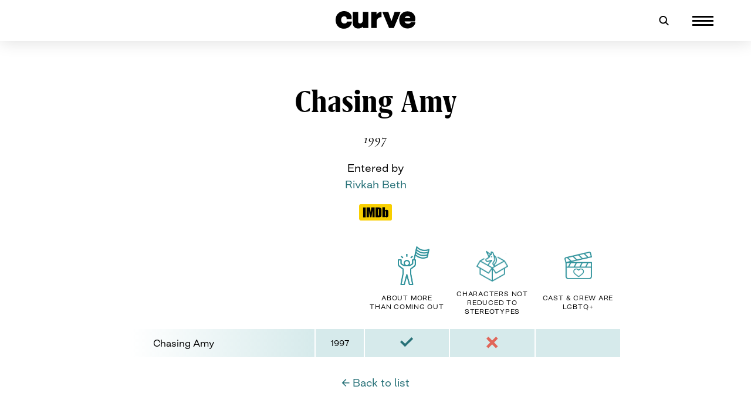

--- FILE ---
content_type: text/html; charset=UTF-8
request_url: https://www.curvemag.com/tests/chasing-amy/
body_size: 30277
content:
<!doctype html>
<html dir="ltr" lang="en-US" prefix="og: https://ogp.me/ns#">
<head>
	<meta charset="UTF-8">
	<meta name="viewport" content="width=device-width, initial-scale=1">
	<link rel="profile" href="https://gmpg.org/xfn/11">

	
		<!-- All in One SEO 4.9.1 - aioseo.com -->
	<meta name="description" content="Fail" />
	<meta name="robots" content="max-image-preview:large" />
	<link rel="canonical" href="https://www.curvemag.com/tests/chasing-amy/" />
	<meta name="generator" content="All in One SEO (AIOSEO) 4.9.1" />
		<meta property="og:locale" content="en_US" />
		<meta property="og:site_name" content="CURVE - Providing content for Lesbians and Queer Women worldwide since 1989" />
		<meta property="og:type" content="article" />
		<meta property="og:title" content="Chasing Amy - CURVE" />
		<meta property="og:description" content="Fail" />
		<meta property="og:url" content="https://www.curvemag.com/tests/chasing-amy/" />
		<meta property="og:image" content="https://www.curvemag.com/wp-content/uploads/2021/03/curve-masthead-1.svg" />
		<meta property="og:image:secure_url" content="https://www.curvemag.com/wp-content/uploads/2021/03/curve-masthead-1.svg" />
		<meta property="og:image:width" content="1" />
		<meta property="og:image:height" content="1" />
		<meta property="article:published_time" content="2022-03-30T07:04:51+00:00" />
		<meta property="article:modified_time" content="2022-03-30T07:04:51+00:00" />
		<meta name="twitter:card" content="summary_large_image" />
		<meta name="twitter:title" content="Chasing Amy - CURVE" />
		<meta name="twitter:description" content="Fail" />
		<meta name="twitter:image" content="https://www.curvemag.com/wp-content/uploads/2021/03/curve-masthead-1.svg" />
		<script type="application/ld+json" class="aioseo-schema">
			{"@context":"https:\/\/schema.org","@graph":[{"@type":"BreadcrumbList","@id":"https:\/\/www.curvemag.com\/tests\/chasing-amy\/#breadcrumblist","itemListElement":[{"@type":"ListItem","@id":"https:\/\/www.curvemag.com#listItem","position":1,"name":"Home","item":"https:\/\/www.curvemag.com","nextItem":{"@type":"ListItem","@id":"https:\/\/www.curvemag.com\/tests\/#listItem","name":"Tests"}},{"@type":"ListItem","@id":"https:\/\/www.curvemag.com\/tests\/#listItem","position":2,"name":"Tests","item":"https:\/\/www.curvemag.com\/tests\/","nextItem":{"@type":"ListItem","@id":"https:\/\/www.curvemag.com\/test\/film\/#listItem","name":"Film"},"previousItem":{"@type":"ListItem","@id":"https:\/\/www.curvemag.com#listItem","name":"Home"}},{"@type":"ListItem","@id":"https:\/\/www.curvemag.com\/test\/film\/#listItem","position":3,"name":"Film","item":"https:\/\/www.curvemag.com\/test\/film\/","nextItem":{"@type":"ListItem","@id":"https:\/\/www.curvemag.com\/tests\/chasing-amy\/#listItem","name":"Chasing Amy"},"previousItem":{"@type":"ListItem","@id":"https:\/\/www.curvemag.com\/tests\/#listItem","name":"Tests"}},{"@type":"ListItem","@id":"https:\/\/www.curvemag.com\/tests\/chasing-amy\/#listItem","position":4,"name":"Chasing Amy","previousItem":{"@type":"ListItem","@id":"https:\/\/www.curvemag.com\/test\/film\/#listItem","name":"Film"}}]},{"@type":"Organization","@id":"https:\/\/www.curvemag.com\/#organization","name":"CURVE","description":"Providing content for Lesbians and Queer Women worldwide since 1989","url":"https:\/\/www.curvemag.com\/","logo":{"@type":"ImageObject","url":"https:\/\/www.curvemag.com\/wp-content\/uploads\/2021\/03\/curve-masthead-1.svg","@id":"https:\/\/www.curvemag.com\/tests\/chasing-amy\/#organizationLogo","caption":"Curve"},"image":{"@id":"https:\/\/www.curvemag.com\/tests\/chasing-amy\/#organizationLogo"}},{"@type":"WebPage","@id":"https:\/\/www.curvemag.com\/tests\/chasing-amy\/#webpage","url":"https:\/\/www.curvemag.com\/tests\/chasing-amy\/","name":"Chasing Amy - CURVE","description":"Fail","inLanguage":"en-US","isPartOf":{"@id":"https:\/\/www.curvemag.com\/#website"},"breadcrumb":{"@id":"https:\/\/www.curvemag.com\/tests\/chasing-amy\/#breadcrumblist"},"author":{"@id":"https:\/\/www.curvemag.com\/author\/#author"},"creator":{"@id":"https:\/\/www.curvemag.com\/author\/#author"},"datePublished":"2022-03-30T00:04:51-07:00","dateModified":"2022-03-30T00:04:51-07:00"},{"@type":"WebSite","@id":"https:\/\/www.curvemag.com\/#website","url":"https:\/\/www.curvemag.com\/","name":"CURVE","description":"Providing content for Lesbians and Queer Women worldwide since 1989","inLanguage":"en-US","publisher":{"@id":"https:\/\/www.curvemag.com\/#organization"}}]}
		</script>
		<!-- All in One SEO -->


	<!-- This site is optimized with the Yoast SEO Premium plugin v14.0.4 - https://yoast.com/wordpress/plugins/seo/ -->
	<title>Chasing Amy - CURVE</title>
	<meta name="robots" content="index, follow" />
	<meta name="googlebot" content="index, follow, max-snippet:-1, max-image-preview:large, max-video-preview:-1" />
	<meta name="bingbot" content="index, follow, max-snippet:-1, max-image-preview:large, max-video-preview:-1" />
	<link rel="canonical" href="https://www.curvemag.com/tests/chasing-amy/" />
	<meta property="og:locale" content="en_US" />
	<meta property="og:type" content="article" />
	<meta property="og:title" content="Chasing Amy - CURVE" />
	<meta property="og:description" content="Fail&hellip; Read more &raquo;" />
	<meta property="og:url" content="https://www.curvemag.com/tests/chasing-amy/" />
	<meta property="og:site_name" content="CURVE" />
	<meta property="article:publisher" content="https://www.facebook.com/curvemag" />
	<meta property="og:image" content="https://www.curvemag.com/wp-content/uploads/2021/10/Cover-Vol31-Issue-1.jpeg" />
	<meta property="og:image:width" content="481" />
	<meta property="og:image:height" content="631" />
	<meta name="twitter:card" content="summary_large_image" />
	<meta name="twitter:creator" content="@TheRealCurve" />
	<meta name="twitter:site" content="@TheRealCurve" />
	<script type="application/ld+json" class="yoast-schema-graph">{"@context":"https://schema.org","@graph":[{"@type":"Organization","@id":"https://www.curvemag.com/#organization","name":"CURVE MAGAZINE","url":"https://www.curvemag.com/","sameAs":["https://www.facebook.com/curvemag","https://www.instagram.com/therealcurvemagazine/","https://www.pinterest.com/curvemagazine/","https://twitter.com/TheRealCurve"],"logo":{"@type":"ImageObject","@id":"https://www.curvemag.com/#logo","inLanguage":"en-US","url":"https://www.curvemag.com/wp-content/uploads/2019/11/LOTL-Lesbians-Magazine.jpg","width":1858,"height":883,"caption":"CURVE MAGAZINE"},"image":{"@id":"https://www.curvemag.com/#logo"}},{"@type":"WebSite","@id":"https://www.curvemag.com/#website","url":"https://www.curvemag.com/","name":"CURVE","description":"Providing content for Lesbians and Queer Women worldwide since 1989","publisher":{"@id":"https://www.curvemag.com/#organization"},"potentialAction":[{"@type":"SearchAction","target":"https://www.curvemag.com/?s={search_term_string}","query-input":"required name=search_term_string"}],"inLanguage":"en-US"},{"@type":"WebPage","@id":"https://www.curvemag.com/tests/chasing-amy/#webpage","url":"https://www.curvemag.com/tests/chasing-amy/","name":"Chasing Amy - CURVE","isPartOf":{"@id":"https://www.curvemag.com/#website"},"datePublished":"2022-03-30T07:04:51+00:00","dateModified":"2022-03-30T07:04:51+00:00","inLanguage":"en-US","potentialAction":[{"@type":"ReadAction","target":["https://www.curvemag.com/tests/chasing-amy/"]}]}]}</script>
	<!-- / Yoast SEO Premium plugin. -->


<link rel="alternate" type="application/rss+xml" title="CURVE &raquo; Feed" href="https://www.curvemag.com/feed/" />
<link rel="alternate" type="application/rss+xml" title="CURVE &raquo; Comments Feed" href="https://www.curvemag.com/comments/feed/" />
<link rel="alternate" type="application/rss+xml" title="CURVE &raquo; Chasing Amy Comments Feed" href="https://www.curvemag.com/tests/chasing-amy/feed/" />
		<!-- This site uses the Google Analytics by MonsterInsights plugin v9.11.1 - Using Analytics tracking - https://www.monsterinsights.com/ -->
							<script src="//www.googletagmanager.com/gtag/js?id=G-FJT8MYCK9X"  data-cfasync="false" data-wpfc-render="false" async></script>
			<script data-cfasync="false" data-wpfc-render="false">
				var mi_version = '9.11.1';
				var mi_track_user = true;
				var mi_no_track_reason = '';
								var MonsterInsightsDefaultLocations = {"page_location":"https:\/\/www.curvemag.com\/tests\/chasing-amy\/","page_referrer":"https:\/\/www.curvemag.com\/the-curve-test\/"};
								if ( typeof MonsterInsightsPrivacyGuardFilter === 'function' ) {
					var MonsterInsightsLocations = (typeof MonsterInsightsExcludeQuery === 'object') ? MonsterInsightsPrivacyGuardFilter( MonsterInsightsExcludeQuery ) : MonsterInsightsPrivacyGuardFilter( MonsterInsightsDefaultLocations );
				} else {
					var MonsterInsightsLocations = (typeof MonsterInsightsExcludeQuery === 'object') ? MonsterInsightsExcludeQuery : MonsterInsightsDefaultLocations;
				}

								var disableStrs = [
										'ga-disable-G-FJT8MYCK9X',
									];

				/* Function to detect opted out users */
				function __gtagTrackerIsOptedOut() {
					for (var index = 0; index < disableStrs.length; index++) {
						if (document.cookie.indexOf(disableStrs[index] + '=true') > -1) {
							return true;
						}
					}

					return false;
				}

				/* Disable tracking if the opt-out cookie exists. */
				if (__gtagTrackerIsOptedOut()) {
					for (var index = 0; index < disableStrs.length; index++) {
						window[disableStrs[index]] = true;
					}
				}

				/* Opt-out function */
				function __gtagTrackerOptout() {
					for (var index = 0; index < disableStrs.length; index++) {
						document.cookie = disableStrs[index] + '=true; expires=Thu, 31 Dec 2099 23:59:59 UTC; path=/';
						window[disableStrs[index]] = true;
					}
				}

				if ('undefined' === typeof gaOptout) {
					function gaOptout() {
						__gtagTrackerOptout();
					}
				}
								window.dataLayer = window.dataLayer || [];

				window.MonsterInsightsDualTracker = {
					helpers: {},
					trackers: {},
				};
				if (mi_track_user) {
					function __gtagDataLayer() {
						dataLayer.push(arguments);
					}

					function __gtagTracker(type, name, parameters) {
						if (!parameters) {
							parameters = {};
						}

						if (parameters.send_to) {
							__gtagDataLayer.apply(null, arguments);
							return;
						}

						if (type === 'event') {
														parameters.send_to = monsterinsights_frontend.v4_id;
							var hookName = name;
							if (typeof parameters['event_category'] !== 'undefined') {
								hookName = parameters['event_category'] + ':' + name;
							}

							if (typeof MonsterInsightsDualTracker.trackers[hookName] !== 'undefined') {
								MonsterInsightsDualTracker.trackers[hookName](parameters);
							} else {
								__gtagDataLayer('event', name, parameters);
							}
							
						} else {
							__gtagDataLayer.apply(null, arguments);
						}
					}

					__gtagTracker('js', new Date());
					__gtagTracker('set', {
						'developer_id.dZGIzZG': true,
											});
					if ( MonsterInsightsLocations.page_location ) {
						__gtagTracker('set', MonsterInsightsLocations);
					}
										__gtagTracker('config', 'G-FJT8MYCK9X', {"forceSSL":"true","link_attribution":"true"} );
										window.gtag = __gtagTracker;										(function () {
						/* https://developers.google.com/analytics/devguides/collection/analyticsjs/ */
						/* ga and __gaTracker compatibility shim. */
						var noopfn = function () {
							return null;
						};
						var newtracker = function () {
							return new Tracker();
						};
						var Tracker = function () {
							return null;
						};
						var p = Tracker.prototype;
						p.get = noopfn;
						p.set = noopfn;
						p.send = function () {
							var args = Array.prototype.slice.call(arguments);
							args.unshift('send');
							__gaTracker.apply(null, args);
						};
						var __gaTracker = function () {
							var len = arguments.length;
							if (len === 0) {
								return;
							}
							var f = arguments[len - 1];
							if (typeof f !== 'object' || f === null || typeof f.hitCallback !== 'function') {
								if ('send' === arguments[0]) {
									var hitConverted, hitObject = false, action;
									if ('event' === arguments[1]) {
										if ('undefined' !== typeof arguments[3]) {
											hitObject = {
												'eventAction': arguments[3],
												'eventCategory': arguments[2],
												'eventLabel': arguments[4],
												'value': arguments[5] ? arguments[5] : 1,
											}
										}
									}
									if ('pageview' === arguments[1]) {
										if ('undefined' !== typeof arguments[2]) {
											hitObject = {
												'eventAction': 'page_view',
												'page_path': arguments[2],
											}
										}
									}
									if (typeof arguments[2] === 'object') {
										hitObject = arguments[2];
									}
									if (typeof arguments[5] === 'object') {
										Object.assign(hitObject, arguments[5]);
									}
									if ('undefined' !== typeof arguments[1].hitType) {
										hitObject = arguments[1];
										if ('pageview' === hitObject.hitType) {
											hitObject.eventAction = 'page_view';
										}
									}
									if (hitObject) {
										action = 'timing' === arguments[1].hitType ? 'timing_complete' : hitObject.eventAction;
										hitConverted = mapArgs(hitObject);
										__gtagTracker('event', action, hitConverted);
									}
								}
								return;
							}

							function mapArgs(args) {
								var arg, hit = {};
								var gaMap = {
									'eventCategory': 'event_category',
									'eventAction': 'event_action',
									'eventLabel': 'event_label',
									'eventValue': 'event_value',
									'nonInteraction': 'non_interaction',
									'timingCategory': 'event_category',
									'timingVar': 'name',
									'timingValue': 'value',
									'timingLabel': 'event_label',
									'page': 'page_path',
									'location': 'page_location',
									'title': 'page_title',
									'referrer' : 'page_referrer',
								};
								for (arg in args) {
																		if (!(!args.hasOwnProperty(arg) || !gaMap.hasOwnProperty(arg))) {
										hit[gaMap[arg]] = args[arg];
									} else {
										hit[arg] = args[arg];
									}
								}
								return hit;
							}

							try {
								f.hitCallback();
							} catch (ex) {
							}
						};
						__gaTracker.create = newtracker;
						__gaTracker.getByName = newtracker;
						__gaTracker.getAll = function () {
							return [];
						};
						__gaTracker.remove = noopfn;
						__gaTracker.loaded = true;
						window['__gaTracker'] = __gaTracker;
					})();
									} else {
										console.log("");
					(function () {
						function __gtagTracker() {
							return null;
						}

						window['__gtagTracker'] = __gtagTracker;
						window['gtag'] = __gtagTracker;
					})();
									}
			</script>
							<!-- / Google Analytics by MonsterInsights -->
		<link rel='stylesheet' id='wp-block-library-css' href='https://www.curvemag.com/wp-includes/css/dist/block-library/style.min.css?ver=6.6.4' media='all' />
<link rel='stylesheet' id='aioseo/css/src/vue/standalone/blocks/table-of-contents/global.scss-css' href='https://www.curvemag.com/wp-content/addons/all-in-one-seo-pack/dist/Lite/assets/css/table-of-contents/global.e90f6d47.css?ver=4.9.1' media='all' />
<style id='classic-theme-styles-inline-css'>
/*! This file is auto-generated */
.wp-block-button__link{color:#fff;background-color:#32373c;border-radius:9999px;box-shadow:none;text-decoration:none;padding:calc(.667em + 2px) calc(1.333em + 2px);font-size:1.125em}.wp-block-file__button{background:#32373c;color:#fff;text-decoration:none}
</style>
<style id='global-styles-inline-css'>
:root{--wp--preset--aspect-ratio--square: 1;--wp--preset--aspect-ratio--4-3: 4/3;--wp--preset--aspect-ratio--3-4: 3/4;--wp--preset--aspect-ratio--3-2: 3/2;--wp--preset--aspect-ratio--2-3: 2/3;--wp--preset--aspect-ratio--16-9: 16/9;--wp--preset--aspect-ratio--9-16: 9/16;--wp--preset--color--black: #000000;--wp--preset--color--cyan-bluish-gray: #abb8c3;--wp--preset--color--white: #ffffff;--wp--preset--color--pale-pink: #f78da7;--wp--preset--color--vivid-red: #cf2e2e;--wp--preset--color--luminous-vivid-orange: #ff6900;--wp--preset--color--luminous-vivid-amber: #fcb900;--wp--preset--color--light-green-cyan: #7bdcb5;--wp--preset--color--vivid-green-cyan: #00d084;--wp--preset--color--pale-cyan-blue: #8ed1fc;--wp--preset--color--vivid-cyan-blue: #0693e3;--wp--preset--color--vivid-purple: #9b51e0;--wp--preset--gradient--vivid-cyan-blue-to-vivid-purple: linear-gradient(135deg,rgba(6,147,227,1) 0%,rgb(155,81,224) 100%);--wp--preset--gradient--light-green-cyan-to-vivid-green-cyan: linear-gradient(135deg,rgb(122,220,180) 0%,rgb(0,208,130) 100%);--wp--preset--gradient--luminous-vivid-amber-to-luminous-vivid-orange: linear-gradient(135deg,rgba(252,185,0,1) 0%,rgba(255,105,0,1) 100%);--wp--preset--gradient--luminous-vivid-orange-to-vivid-red: linear-gradient(135deg,rgba(255,105,0,1) 0%,rgb(207,46,46) 100%);--wp--preset--gradient--very-light-gray-to-cyan-bluish-gray: linear-gradient(135deg,rgb(238,238,238) 0%,rgb(169,184,195) 100%);--wp--preset--gradient--cool-to-warm-spectrum: linear-gradient(135deg,rgb(74,234,220) 0%,rgb(151,120,209) 20%,rgb(207,42,186) 40%,rgb(238,44,130) 60%,rgb(251,105,98) 80%,rgb(254,248,76) 100%);--wp--preset--gradient--blush-light-purple: linear-gradient(135deg,rgb(255,206,236) 0%,rgb(152,150,240) 100%);--wp--preset--gradient--blush-bordeaux: linear-gradient(135deg,rgb(254,205,165) 0%,rgb(254,45,45) 50%,rgb(107,0,62) 100%);--wp--preset--gradient--luminous-dusk: linear-gradient(135deg,rgb(255,203,112) 0%,rgb(199,81,192) 50%,rgb(65,88,208) 100%);--wp--preset--gradient--pale-ocean: linear-gradient(135deg,rgb(255,245,203) 0%,rgb(182,227,212) 50%,rgb(51,167,181) 100%);--wp--preset--gradient--electric-grass: linear-gradient(135deg,rgb(202,248,128) 0%,rgb(113,206,126) 100%);--wp--preset--gradient--midnight: linear-gradient(135deg,rgb(2,3,129) 0%,rgb(40,116,252) 100%);--wp--preset--font-size--small: 13px;--wp--preset--font-size--medium: 20px;--wp--preset--font-size--large: 36px;--wp--preset--font-size--x-large: 42px;--wp--preset--spacing--20: 0.44rem;--wp--preset--spacing--30: 0.67rem;--wp--preset--spacing--40: 1rem;--wp--preset--spacing--50: 1.5rem;--wp--preset--spacing--60: 2.25rem;--wp--preset--spacing--70: 3.38rem;--wp--preset--spacing--80: 5.06rem;--wp--preset--shadow--natural: 6px 6px 9px rgba(0, 0, 0, 0.2);--wp--preset--shadow--deep: 12px 12px 50px rgba(0, 0, 0, 0.4);--wp--preset--shadow--sharp: 6px 6px 0px rgba(0, 0, 0, 0.2);--wp--preset--shadow--outlined: 6px 6px 0px -3px rgba(255, 255, 255, 1), 6px 6px rgba(0, 0, 0, 1);--wp--preset--shadow--crisp: 6px 6px 0px rgba(0, 0, 0, 1);}:where(.is-layout-flex){gap: 0.5em;}:where(.is-layout-grid){gap: 0.5em;}body .is-layout-flex{display: flex;}.is-layout-flex{flex-wrap: wrap;align-items: center;}.is-layout-flex > :is(*, div){margin: 0;}body .is-layout-grid{display: grid;}.is-layout-grid > :is(*, div){margin: 0;}:where(.wp-block-columns.is-layout-flex){gap: 2em;}:where(.wp-block-columns.is-layout-grid){gap: 2em;}:where(.wp-block-post-template.is-layout-flex){gap: 1.25em;}:where(.wp-block-post-template.is-layout-grid){gap: 1.25em;}.has-black-color{color: var(--wp--preset--color--black) !important;}.has-cyan-bluish-gray-color{color: var(--wp--preset--color--cyan-bluish-gray) !important;}.has-white-color{color: var(--wp--preset--color--white) !important;}.has-pale-pink-color{color: var(--wp--preset--color--pale-pink) !important;}.has-vivid-red-color{color: var(--wp--preset--color--vivid-red) !important;}.has-luminous-vivid-orange-color{color: var(--wp--preset--color--luminous-vivid-orange) !important;}.has-luminous-vivid-amber-color{color: var(--wp--preset--color--luminous-vivid-amber) !important;}.has-light-green-cyan-color{color: var(--wp--preset--color--light-green-cyan) !important;}.has-vivid-green-cyan-color{color: var(--wp--preset--color--vivid-green-cyan) !important;}.has-pale-cyan-blue-color{color: var(--wp--preset--color--pale-cyan-blue) !important;}.has-vivid-cyan-blue-color{color: var(--wp--preset--color--vivid-cyan-blue) !important;}.has-vivid-purple-color{color: var(--wp--preset--color--vivid-purple) !important;}.has-black-background-color{background-color: var(--wp--preset--color--black) !important;}.has-cyan-bluish-gray-background-color{background-color: var(--wp--preset--color--cyan-bluish-gray) !important;}.has-white-background-color{background-color: var(--wp--preset--color--white) !important;}.has-pale-pink-background-color{background-color: var(--wp--preset--color--pale-pink) !important;}.has-vivid-red-background-color{background-color: var(--wp--preset--color--vivid-red) !important;}.has-luminous-vivid-orange-background-color{background-color: var(--wp--preset--color--luminous-vivid-orange) !important;}.has-luminous-vivid-amber-background-color{background-color: var(--wp--preset--color--luminous-vivid-amber) !important;}.has-light-green-cyan-background-color{background-color: var(--wp--preset--color--light-green-cyan) !important;}.has-vivid-green-cyan-background-color{background-color: var(--wp--preset--color--vivid-green-cyan) !important;}.has-pale-cyan-blue-background-color{background-color: var(--wp--preset--color--pale-cyan-blue) !important;}.has-vivid-cyan-blue-background-color{background-color: var(--wp--preset--color--vivid-cyan-blue) !important;}.has-vivid-purple-background-color{background-color: var(--wp--preset--color--vivid-purple) !important;}.has-black-border-color{border-color: var(--wp--preset--color--black) !important;}.has-cyan-bluish-gray-border-color{border-color: var(--wp--preset--color--cyan-bluish-gray) !important;}.has-white-border-color{border-color: var(--wp--preset--color--white) !important;}.has-pale-pink-border-color{border-color: var(--wp--preset--color--pale-pink) !important;}.has-vivid-red-border-color{border-color: var(--wp--preset--color--vivid-red) !important;}.has-luminous-vivid-orange-border-color{border-color: var(--wp--preset--color--luminous-vivid-orange) !important;}.has-luminous-vivid-amber-border-color{border-color: var(--wp--preset--color--luminous-vivid-amber) !important;}.has-light-green-cyan-border-color{border-color: var(--wp--preset--color--light-green-cyan) !important;}.has-vivid-green-cyan-border-color{border-color: var(--wp--preset--color--vivid-green-cyan) !important;}.has-pale-cyan-blue-border-color{border-color: var(--wp--preset--color--pale-cyan-blue) !important;}.has-vivid-cyan-blue-border-color{border-color: var(--wp--preset--color--vivid-cyan-blue) !important;}.has-vivid-purple-border-color{border-color: var(--wp--preset--color--vivid-purple) !important;}.has-vivid-cyan-blue-to-vivid-purple-gradient-background{background: var(--wp--preset--gradient--vivid-cyan-blue-to-vivid-purple) !important;}.has-light-green-cyan-to-vivid-green-cyan-gradient-background{background: var(--wp--preset--gradient--light-green-cyan-to-vivid-green-cyan) !important;}.has-luminous-vivid-amber-to-luminous-vivid-orange-gradient-background{background: var(--wp--preset--gradient--luminous-vivid-amber-to-luminous-vivid-orange) !important;}.has-luminous-vivid-orange-to-vivid-red-gradient-background{background: var(--wp--preset--gradient--luminous-vivid-orange-to-vivid-red) !important;}.has-very-light-gray-to-cyan-bluish-gray-gradient-background{background: var(--wp--preset--gradient--very-light-gray-to-cyan-bluish-gray) !important;}.has-cool-to-warm-spectrum-gradient-background{background: var(--wp--preset--gradient--cool-to-warm-spectrum) !important;}.has-blush-light-purple-gradient-background{background: var(--wp--preset--gradient--blush-light-purple) !important;}.has-blush-bordeaux-gradient-background{background: var(--wp--preset--gradient--blush-bordeaux) !important;}.has-luminous-dusk-gradient-background{background: var(--wp--preset--gradient--luminous-dusk) !important;}.has-pale-ocean-gradient-background{background: var(--wp--preset--gradient--pale-ocean) !important;}.has-electric-grass-gradient-background{background: var(--wp--preset--gradient--electric-grass) !important;}.has-midnight-gradient-background{background: var(--wp--preset--gradient--midnight) !important;}.has-small-font-size{font-size: var(--wp--preset--font-size--small) !important;}.has-medium-font-size{font-size: var(--wp--preset--font-size--medium) !important;}.has-large-font-size{font-size: var(--wp--preset--font-size--large) !important;}.has-x-large-font-size{font-size: var(--wp--preset--font-size--x-large) !important;}
:where(.wp-block-post-template.is-layout-flex){gap: 1.25em;}:where(.wp-block-post-template.is-layout-grid){gap: 1.25em;}
:where(.wp-block-columns.is-layout-flex){gap: 2em;}:where(.wp-block-columns.is-layout-grid){gap: 2em;}
:root :where(.wp-block-pullquote){font-size: 1.5em;line-height: 1.6;}
</style>
<link rel='stylesheet' id='contact-form-7-css' href='https://www.curvemag.com/wp-content/addons/contact-form-7/includes/css/styles.css?ver=5.9.6' media='all' />
<link rel='stylesheet' id='socicon-css' href='https://www.curvemag.com/wp-content/addons/socicon/assets/css/socicon.min.css?ver=6.6.4' media='all' />
<link rel='stylesheet' id='uncodefont-google-css' href='//fonts.googleapis.com/css?family=Poppins%3A300%2Cregular%2C500%2C600%2C700%7CDroid+Serif%3Aregular%2Citalic%2C700%2C700italic%7CPlayfair+Display%3Aregular%2Citalic%2C700%2C700italic%2C900%2C900italic%7CRoboto%3A100%2C100italic%2C300%2C300italic%2Cregular%2Citalic%2C500%2C500italic%2C700%2C700italic%2C900%2C900italic%7CQuicksand%3A300%2Cregular%2C500%2C700%7CLora%3Aregular%2Citalic%2C700%2C700italic%7CRoboto+Condensed%3A300%2C300italic%2Cregular%2Citalic%2C700%2C700italic&#038;subset=devanagari%2Clatin-ext%2Clatin%2Ccyrillic%2Cvietnamese%2Cgreek%2Ccyrillic-ext%2Cgreek-ext&#038;ver=2.1.0' media='all' />
<link rel='stylesheet' id='wbounce-style-all-css' href='https://www.curvemag.com/wp-content/addons/wbounce/frontend/css/min/wbounce-all.min.css?ver=6.6.4' media='all' />
<link rel='stylesheet' id='curvemag-style-css' href='https://www.curvemag.com/wp-content/themes/curvemag/style.css?ver=1.5.21' media='all' />
<link rel='stylesheet' id='av-wow-style-css' href='https://www.curvemag.com/wp-content/themes/curvemag/js/animate.min.css?ver=6.6.4' media='all' />
<link rel='stylesheet' id='evcal_google_fonts-css' href='//fonts.googleapis.com/css?family=Oswald%3A400%2C300%7COpen+Sans%3A700%2C400%2C400i%7CRoboto%3A700%2C400&#038;ver=6.6.4' media='screen' />
<link rel='stylesheet' id='evcal_cal_default-css' href='//www.curvemag.com/wp-content/addons/eventON/assets/css/eventon_styles.css?ver=2.7.3' media='all' />
<link rel='stylesheet' id='evo_font_icons-css' href='//www.curvemag.com/wp-content/addons/eventON/assets/fonts/font-awesome.css?ver=2.7.3' media='all' />
<link rel='stylesheet' id='eventon_dynamic_styles-css' href='//www.curvemag.com/wp-content/addons/eventON/assets/css/eventon_dynamic_styles.css?ver=2.7.3' media='all' />
<!--[if lt IE 9]>
<link rel='stylesheet' id='vc_lte_ie9-css' href='https://www.curvemag.com/wp-content/addons/uncode-js_composer/assets/css/vc_lte_ie9.min.css?ver=6.0.3' media='screen' />
<![endif]-->
<link rel='stylesheet' id='font_style_js_icf7s-css' href='https://www.curvemag.com/wp-content/addons/cf7-skins-innozilla/css/front_style.css?ver=6.6.4' media='all' />
<script src="https://www.curvemag.com/wp-content/addons/google-analytics-for-wordpress/assets/js/frontend-gtag.min.js?ver=9.11.1" id="monsterinsights-frontend-script-js" async data-wp-strategy="async"></script>
<script data-cfasync="false" data-wpfc-render="false" id='monsterinsights-frontend-script-js-extra'>var monsterinsights_frontend = {"js_events_tracking":"true","download_extensions":"doc,pdf,ppt,zip,xls,docx,pptx,xlsx","inbound_paths":"[{\"path\":\"\\\/go\\\/\",\"label\":\"affiliate\"},{\"path\":\"\\\/recommend\\\/\",\"label\":\"affiliate\"}]","home_url":"https:\/\/www.curvemag.com","hash_tracking":"false","v4_id":"G-FJT8MYCK9X"};</script>
<script src="https://www.curvemag.com/wp-includes/js/jquery/jquery.min.js?ver=3.7.1" id="jquery-core-js"></script>
<script src="https://www.curvemag.com/wp-includes/js/jquery/jquery-migrate.min.js?ver=3.4.1" id="jquery-migrate-js"></script>
<script id="track-the-click-js-extra">
var ajax_var = {"nonce":"66ef4f4b64"};
var ttc_data = {"proBeacon":""};
</script>
<script src="https://www.curvemag.com/wp-content/addons/track-the-click/public/js/track-the-click-public.js?ver=0.3.17" id="track-the-click-js" data-noptimize='true'></script>
<script id="track-the-click-js-after" data-noptimize='true'>
function getHomeURL() {return "https://www.curvemag.com";}
function getPostID() {return 243921;}
function showClickCounts() {return false;}
function getClicksToGA() {return true;}
</script>
<script src="https://www.curvemag.com/wp-content/addons/track-the-click/public/js/track-the-click-ga.js?ver=0.3.17" id="track-the-click-ga-js"></script>
<script src="https://www.curvemag.com/wp-content/addons/wbounce/frontend/js/min/wbounce.min.js?ver=1.8.1" id="wbounce-function-js"></script>
<script id="filter_js_icf7s-js-extra">
var icf7s_option = [""];
</script>
<script src="https://www.curvemag.com/wp-content/addons/cf7-skins-innozilla/js/icf7s_configure.js?ver=6.6.4" id="filter_js_icf7s-js"></script>
<link rel="https://api.w.org/" href="https://www.curvemag.com/wp-json/" /><link rel='shortlink' href='https://www.curvemag.com/?p=243921' />
<link rel="alternate" title="oEmbed (JSON)" type="application/json+oembed" href="https://www.curvemag.com/wp-json/oembed/1.0/embed?url=https%3A%2F%2Fwww.curvemag.com%2Ftests%2Fchasing-amy%2F" />
<link rel="alternate" title="oEmbed (XML)" type="text/xml+oembed" href="https://www.curvemag.com/wp-json/oembed/1.0/embed?url=https%3A%2F%2Fwww.curvemag.com%2Ftests%2Fchasing-amy%2F&#038;format=xml" />
<link href='https://fonts.gstatic.com' rel='preconnect' crossorigin><!-- HFCM by 99 Robots - Snippet # 1: Google Console Ownership -->
<meta name="google-site-verification" content="SK8Yy6Ci_5IoceHjUcgor08_Fb_zV2mY5v1oIMgSs_c" />
<!-- /end HFCM by 99 Robots -->
<!-- HFCM by 99 Robots - Snippet # 2: Google GA Ownership -->
<!-- Google tag (gtag.js) -->
<script async src="https://www.googletagmanager.com/gtag/js?id=G-FJT8MYCK9X"></script>
<script>
  window.dataLayer = window.dataLayer || [];
  function gtag(){dataLayer.push(arguments);}
  gtag('js', new Date());

  gtag('config', 'G-FJT8MYCK9X');
</script>
<!-- /end HFCM by 99 Robots -->
<!-- HFCM by 99 Robots - Snippet # 3: Google Tag Manager - Header -->
<!-- Google Tag Manager -->
<script>(function(w,d,s,l,i){w[l]=w[l]||[];w[l].push({'gtm.start':
new Date().getTime(),event:'gtm.js'});var f=d.getElementsByTagName(s)[0],
j=d.createElement(s),dl=l!='dataLayer'?'&l='+l:'';j.async=true;j.src=
'https://www.googletagmanager.com/gtm.js?id='+i+dl;f.parentNode.insertBefore(j,f);
})(window,document,'script','dataLayer','GTM-T56PFS9N');</script>
<!-- End Google Tag Manager -->
<!-- /end HFCM by 99 Robots -->
<!-- HFCM by 99 Robots - Snippet # 5: Google Ownership- For Owners -->
<meta name="google-site-verification" content="69AtNIhw5udSdvTPrWvBeibi7EESm_wnINmclKxY78E" />
<!-- /end HFCM by 99 Robots -->
<!-- Google tag (gtag.js) -->
<script async src="https://www.googletagmanager.com/gtag/js?id=G-6VD5Z64674"></script>
<script>
  window.dataLayer = window.dataLayer || [];
  function gtag(){dataLayer.push(arguments);}
  gtag('js', new Date());

  gtag('config', 'G-6VD5Z64674');
</script><script>ttcga('create', 'curvemag.com', 'auto');ttcga('set', 'transport', 'beacon');ttcga('send', 'pageview');</script>
<style type="text/css"></style>

<!-- EventON Version -->
<meta name="generator" content="EventON 2.7.3" />

<style>.recentcomments a{display:inline !important;padding:0 !important;margin:0 !important;}</style><meta name="generator" content="Powered by WPBakery Page Builder - drag and drop page builder for WordPress."/>
		<style type="text/css">
					.site-title,
			.site-description {
				position: absolute;
				clip: rect(1px, 1px, 1px, 1px);
				}
					</style>
		<script>document.addEventListener("DOMContentLoaded", function() {
  const readMoreBtn = document.querySelector(".read-more-btn button");
  const moreText = document.querySelector(".more-text");
  const originalText = document.querySelector(".original-text");

  // Hide the .more-text by default
  moreText.style.display = "none";

  readMoreBtn.addEventListener("click", function() {
    const isHidden = moreText.style.display === "none" || moreText.style.display === "";

    if (isHidden) {
      moreText.style.display = "block";
      readMoreBtn.textContent = "Read Less";
      originalText.classList.remove("active");
    } else {
      moreText.style.display = "none";
      readMoreBtn.textContent = "Read More";
      originalText.classList.add("active");
    }
  });
});
</script><link rel="icon" href="https://www.curvemag.com/wp-content/uploads/2021/04/cropped-curve-site-icon-32x32.png" sizes="32x32" />
<link rel="icon" href="https://www.curvemag.com/wp-content/uploads/2021/04/cropped-curve-site-icon-192x192.png" sizes="192x192" />
<link rel="apple-touch-icon" href="https://www.curvemag.com/wp-content/uploads/2021/04/cropped-curve-site-icon-180x180.png" />
<meta name="msapplication-TileImage" content="https://www.curvemag.com/wp-content/uploads/2021/04/cropped-curve-site-icon-270x270.png" />
		<style id="wp-custom-css">
			@font-face {
    font-family: 'OrbiNarrow';
    src: url('/wp-content/uploads/customFonts/orbi-narrow/orbi-narrow-regular.woff2') format('woff2');
    font-weight: 400;
    font-style: normal;
    font-display: swap;
}

.orbi-heading {
    font-family: 'OrbiNarrow', sans-serif;
}

.customSizeHdg p {
    font-size: 35px;
    letter-spacing: 0.5px;
}

/* custom css 4/8 start */
.page-id-251075 .tagline a {
	color: #B731A4;
}
.post-251075 .section-box h2 {
    color: #BB3EA9;
}
#post-251084 b {
	font-weight: 700;
}
#post-251084 ul {
	margin-left: 1.25em;
}
#post-251084 ul li {
	margin-top: 1.25em;
}
#post-251084 {
	overflow-x: hidden!important;
}
.postid-251128 .wpb_singleimage_heading {
	font-family: "GrifitoS-Bold", "Times New Roman", Times, Georgia, serif;
	font-size: 2.5em;
}
.postid-251128 .image-description {
	max-width: 850px;
	margin: auto;
}
.postid-251128 .image-description .name-header {
	text-transform: uppercase;
}
@media (min-width: 1024px) {
	.images-1 .wpb_wrapper {
		max-width: 67.5rem;
		margin-left: auto;
		margin-right: auto;
	}
	.postid-253190 .entry-header.overlay .intro{
		    max-width: 815px;
	}
	
	.postid-253294 .header-int, .postid-253250 .header-int {
    padding-right: 95px !important;
		padding-left: 20px;
}
	
	.postid-253294 .header-int, .postid-253250 .header-int{
		margin-top: 6vw !important;
	}
	
	.cstWidth p {
    width: 52rem;
    margin: auto;
}
}
@media (min-width: 1150px) {
	#post-251190 .entry-header.overlay {
		padding-top: 12.5vw;
	}
}
@media (min-width: 769px) {
	#post-251217 .post-thumbnail.mb {
		margin-bottom: 0.5rem !important;
	}
}
.post-251217 .wpb_singleimage_heading {
	font-family: "GrifitoS-Bold", "Times New Roman", Times, Georgia, serif;
	font-size: 2.5em;
}
/* custom css 4/8 end */

/* custom css 1/23 start */
.page-id-250507 .tagline a {
	color: #3EA091;
}
.post-250507 .section-box h2 {
	color: #3EA091;
}
.columns_3_text {
	max-width: 45rem;
	margin-left: auto!important;
	margin-right: auto!important;
}
.columns_3_text .wpb_wrapper {
	text-align: center;
}
.single-post p strong {
	font-weight: bold;
}
div#right-text {
	max-width: 545px;
	margin-top: 8.5%;
}
@media (min-width: 1150px) {
	#post-250575 .entry-header.overlay {
		padding-top: 12.5vw;
	}
	#post-250591 .entry-header.overlay {
		padding-top: 12.5vw;
	}
	.right-img img {
		max-width: 600px;
	}
}
.postid-250607 .entry-header.overlay {
	position: relative;
	width: 100% !important;
	text-align: center;
}
.postid-250607 .entry-header.overlay.align-right .header-int {
	width: 100%;
	text-align: center;
}
.postid-250607 .intro.inner-width {
	display: none;
}
span.name-header {
	color: #33949d;
	letter-spacing: .04em;
}
/* custom css 1/23 end */


/* custom css 10/28 start */
.page-id-249992 .tagline a {
    color: #EE4071;
}
.single-post p a {
	font-weight: 600;
}
.post-249992 .section-box h2 {
    color: #EE4071;
}
#post-250003 p.sub_title {
    margin-bottom: 0px !important;
    font-weight: bold;
}
#post-250023 p.bold-font {
    font-weight: bold;
}
#post-250045 .video-section {
    max-width: 65rem;
}
#post-250045 p.bold-font {
    font-weight: bold;
}
@media (min-width: 1150px) {
    #post-250064 .entry-header.overlay {
        padding-top: 12.5vw;
    }
}
#post-250064 p.sub_title {
    margin-bottom: 0px !important;
    font-weight: bold;
}
#post-250064 p.name-header {
    margin-bottom: -10px;
    color: #33949d;
}
#post-250064 strong {
	font-weight: bold;
}
.postid-250102 .entry-header.overlay {
    position: relative;
    width: 100% !important;
    text-align: center;
}
.postid-250102 .intro.inner-width {
    display: none;
}
.postid-250102 .entry-header.overlay.align-right .header-int {
    width: 100%;
    text-align: center;
}
#post-250102 .bold-font {
	font-weight: bold;
}
#post-250102 strong {
	color: #33949d;
}
.postid-250137 .entry-header.overlay {
    position: relative;
    width: 100% !important;
    text-align: center;
}
.postid-250137 .intro.inner-width {
    display: none;
}
.postid-250137 .entry-header.overlay.align-right .header-int {
    width: 100%;
    text-align: center;
}
/* custom css 10/28 end */

/* custom css 8/17 start */
.page-id-249326 .tagline a {
    color: #995bb1;
}
.post-249326 .section-box h2 {
    color: #995bb1;
}
p.cover-subheader {
	margin: 0;
	padding: 0px 10px;
	text-align: center;
	font-size: 13.5px;
	color: #b7b7b7;
	letter-spacing: 0.5px;
}
.images-group .vc_column_container>.vc_column-inner {
	padding-left: 0px;
	padding-right: 0px;
}
.images-group .vc_column_container>.vc_column-inner .wpb_single_image {
	margin-bottom: 0;
}
.images-group .vc_column_container>.vc_column-inner .sub-title {
	margin-top: 0;
	text-align: center;
	font-size: 13.5px;
	color: #b7b7b7;
	letter-spacing: 0.5px;
}
.post-249383 .entry-header.overlay {
	position: relative;
	width: 100% !important;
	text-align: center;
}
.post-249383 .intro.inner-width {
	display: none;
}
.post-249383 .entry-header.overlay.align-right .header-int {
	width: 100%;
	text-align: center;
}
.entry-header.overlay .intro {
	font-family: "CormorantGaramond", -apple-system, BlinkMacSystemFont, "Segoe UI", Roboto, Oxygen-Sans, Ubuntu, Cantarell, "Helvetica Neue", sans-serif;
	max-width: 56.375rem;
}
p.bold-header {
	margin: 37.5px 0 -13.5px;
	font-weight: 700;
}
@media (min-width: 1150px) {
	#post-249473 .entry-header.overlay {
		padding-top: 12.5vw;
	}
}
.image-caption figcaption {
	text-align: left!important;
	margin-left: 5%;
	padding-top: 0!important;
	margin-top: -7.5px!important;
}
.video-section {
	max-width: 52.375rem;
	margin-left: auto;
	margin-right: auto;
}
p.sub-header-title {
	font-weight: 700;
	padding-top: 15px;
}
.name-strong p strong {
	color: #33949d;
	font-weight: 300;
}
#popup-img img {
	box-shadow: 0px 1.5rem 1.875rem rgba(1, 1, 1, 0.15);
}
a#add-list.button {
	display: none!important;
}
/* custom css 8/17 end */

span.nowrap {
	white-space: nowrap;
}
span.byline, span.author {
	display: inline-block!important;
}
.author a {
	pointer-events: none!important;
}
.socicon-twitter:before {
	content:"";
	position: relative;
	top: 1px;
	left: -1px;
  width: 15px;	
  height: 15px;
	background: url(https://www.curvemag.com/wp-content/uploads/2023/11/X-logo.png) no-repeat;
	background-size: contain;
}
.postid-246863 #primary,
.postid-246927 #primary,
.postid-246988 #primary,
.postid-246959 #primary,
.postid-247009 #primary {
	margin-top: 1.6rem;
}
.postid-246863 .vc_column_container.margin-right-80.sticky .vc_figure-caption,
.postid-246959 .vc_column_container.margin-right-80.sticky .vc_figure-caption,
.post-246988 .vc_column_container.margin-right-80.sticky .vc_figure-caption {
	padding-top: 0;
	text-align: left;
}
.postid-247009 .vc_figure-caption,
.postid-247042 .vc_figure-caption {
	padding-top: 0;
	text-align: center;
}

@media screen and (min-width:769px) {
  .postid-246863 .entry-header.overlay *,
  .postid-246927 .entry-header.overlay *,
  .postid-246988 .entry-header.overlay *,
	.postid-247520 .entry-header.overlay *,
  .postid-247009 .entry-header.overlay * {
		color: #000 !important;
  }
  .postid-246863 #primary,
  .postid-246927 #primary,
  .postid-246988 #primary,
	.postid-246959 #primary,
  .postid-247009 #primary {
		margin-top: 2.66rem;
  }
	.postid-246863 .entry-header,
	.postid-246927 .entry-header,
	.postid-246988 .entry-header {
		padding-top: 5.5vw;
	}
	.postid-246863 .entry-header .header-int {
		width: 48% !important;
	}
}
@media screen and (min-width:1000px) {
	.postid-246863 .entry-header,
	.postid-246988 .entry-header,
	.postid-247009 .entry-header {
		padding-top: 16vw;
	}
}
@media screen and (min-width:1000px) {
	.postid-246927 .entry-header,
	.postid-247009 .entry-header {
		padding-top: 10vw;
	}
}
@media screen and (max-width:1000px) {
	.postid-247572 .post-thumbnail.full-width p.caption {
		font-size: 0.475rem;
	}
}
.post-247489 .section-box h2{
	color:#5FC1E2;
}
@media screen and (min-width:1000px) {
	#post-247489 .cover-image {
	background-color: #74AABF;
	}
	#post-247489 .cover-image a {
		display:block;
		width: 80%;
		margin:auto;
	}
}
.post-247898 .section-box h2, .page-id-247898 .tagline a{
	color:#B31F65;
}
.entry-title, .intro, .entry-meta a {
	color: #000!important;
}
.post-247902 .columns-2.negative-top {
	margin:auto;
}
.post-247902 .entry-content .intro {
	margin-bottom:0;
}
.post-247916 .entry-header.overlay,
.post-247540 .entry-header.overlay,
.post-247558 .entry-header.overlay,
.post-248036 .entry-header.overlay{
	position: relative;
	width:100%!important;
	text-align:center; 
}
.post-247916 .entry-header.overlay.align-right .header-int,
.post-247540 .entry-header.overlay.align-right .header-int,
.post-247558 .entry-header.overlay.align-right .header-int,
.post-248036 .entry-header.overlay.align-right .header-int{
	width: 100%;
	text-align:center;
}
.post-247916 .intro.inner-width,
.post-248036 .intro.inner-width,
.post-247540 .intro.inner-width,
.post-247558 .intro.inner-width, .byline, .author{
	display:none;
}
.post-247954 .caption {
	margin-top: -40px!important;
}
.wp-image-247943 {
	width:60%!important;
	margin-right:auto!important;
}
.frankly-speaking-intro-issue-2-vol-34 {
	  max-width: 38em;
    margin-left: auto;
    margin-right: auto;
}
.post-247902 .sponsors {
	        max-width: 52.375rem;
	margin-top:1em;
        margin-left: auto;
        margin-right: auto;
}
.postid-247954 .top-caption{
	margin-top: -50px;
}
.entry-content b, .entry-content strong {
	font-weight:400;
	letter-spacing: 0.04em;
}
.brochure-link{
	margin-bottom: 0!important;
}

.photo-winner-description h3 {
	text-transform:none;
	margin-top:0;
} 
.photo-winner-description .bold{
	margin-top:0.5em!important;
}
.postid-248036 .entry-content strong{
	font-weight:600!important;
}

@media screen and (max-width:769px) {
	.post-248036 blockquote,
	.post-247916 blockquote{
		margin-left: 0.5em;
		margin-right:0.5em;
	}
	.post-247916 .vc_custom_1707197520516,
	.post-248036 .vc_custom_1707197520516{
		margin-left:0!important;
		margin-right:0!important;
	}
	.postid-247954 .top-caption {
			display:none;	
	}
	.postid-247954 .vc_custom_1699246095431  {
		margin-top:0!important;
	}
	
	.postid-252076 .vc_row-fluid{
	padding-left: 0 !important;
	padding-right: 0 !important;
}
	
}
.photo-winner-description h1{
	    font-family: "GrifitoS-Bold", "Times New Roman", Times, Georgia, serif;
	letter-spacing:0;
	font-size:40px;
}



/*Melissa Etheridge change question font weight from Bold to Semibold*/
.questions {
font-weight: 600;
}

/*hanging quote test, page: What Does It Mean To Be Butch?*/
#post-250591 blockquote p:before {
    content: "“";
    position: absolute;
    left: -.5rem;
}

#post-250591  blockquote p:after {
    content: "”";
    position: absolute;
}

.header-int .entry-meta {
    font-weight:700!important;
}


/* ///////// dev //////////// */

.page-template-page-home-php .cover-sections .section-box p{
	max-width: 24rem !important;
}

@media (min-width: 1024px) {
    .page-template-page-home-php .cover-sections .section-box {
        padding: 5.1875rem 2rem 0;
    }
}

.page-id-251733 .entry-header, .page-id-251809 .entry-header, .page-id-251853 .entry-header, .page-id-251875 .entry-header, .page-id-251925 .entry-header, .page-id-251954 .entry-header, .page-id-251962 .entry-header, .page-id-252104 .entry-header{
    display: none;
}

.italicFontClass {
    font-style: italic !important;
}

.autoFont{
	  font-weight: 400 !important;
    font-family: auto !important;
}

.page-id-251809 #primary, .page-id-251853 #primary, .page-id-251875 #primary, .page-id-251925 #primary, .page-id-251954 #primary, .page-id-251962  #primary, .page-id-252104 #primary {
    margin-top: 0;
}

.page-id-251809 section.vc_section.vc_custom_1752995819771.vc_section-has-fill.vc_section-o-content-top.vc_section-flex, .page-id-251853 section.vc_section.vc_custom_1752998157296.vc_section-has-fill.vc_section-o-content-top.vc_section-flex {
    height: 120vh;
}

.textShadowCss{
	text-shadow: 1px 0px 7px rgba(0,0,0,0.75);
}

.spacebtwImages .vc_column-inner {
  display: flex;
  flex-direction: column;
  height: 100%;
}

.spacebtwImages .wpb_wrapper {
  flex-grow: 1;
  display: flex;
  flex-direction: column;
  justify-content: space-between;
}

.spacebtwImages .wpb_single_image {
  margin-bottom: 0 !important;
}

.customVw p {
    font-size: 1.08vw;
    line-height: 1.6em;
}

strong {
    font-weight: 700 !important;
}

.page-id-251719 .tagline a {
    color: #B731A4;
}

#post-251719 h2 {
    color: #B731A4;
}

.postid-252040 .entry-header.overlay.align-right .header-int, .postid-252076 .entry-header.overlay.align-right .header-int, .postid-252636 .entry-header.overlay.align-right .header-int{
	margin-top: 6vw;
}

.postid-252058 blockquote {
    margin: 0;
}

.postid-252058 .entry-title{
	max-width: 100%;
}

/* page Volume 35 Issue 4 */

.page-id-252615 .tagline a {
    color: #06aec2;
}

.page-id-252615 .cover-sections .wrap {
    align-items: start !important;
}

.page-id-252615 .cover-sections a h2 {
    color: #06aec2;
}

.page-id-252615 .archive-grid{
	margin: 0 auto;
}

.centerIt{
	text-align: center !important;
}



@media (min-width: 1024px) {
   .page-id-252615 .cover-sections .section-box {
    padding: 5rem !important;
}
}

.postid-252683 a strong {
    color: #33949d !important;
}

.postid-252683 strong{
	color: black !important;
}

.postid-252714 .seventyPercentImg img.vc_single_image-img{
	    max-width: 70%;
}

.lrPadding {
    padding: 0 8%;
}

.postid-252636 .vc_column-inner .wpb_wrapper .wpb_text_column {
    padding-left: 0 !important;
}

.postid-252636 .header-int {
    padding-left: 20px;
}

p.bottomMargn {
    margin-bottom: -5px;
}

@media (min-width: 900px) {
   .forMobileOnly{
		 display: none;
	}
	.paddingForMobile{
		padding-left: 100px;
		padding-right: 100px;
	}
	.tLDpaddingRight{
		padding-right: 200px;
	}
	.tLDpaddingLeft{
		padding-left: 110px;
	}
	.aVLCDpadding{
		padding: 30px 230px 30px 210px;
	}

}

@media only screen and (max-width: 900px){
	.forLargeDevices{
		display: none;
	}
	.paddingForMobile{
		padding-left: 10px;
		padding-right: 10px;
	}
	.postid-252636 .header-int{
		padding-right: 0 !important;
	}
	.removeLineBreak{
		display: none;
	}
	.tLDpaddingRight{
		padding-right: 0;
	}
	.tLDpaddingLeft{
		padding-left: 0;
	}
	.aVLCDpadding{
		padding: 0 20px;
	}

}

.page-id-253135 .section-box p {
    padding: 0 18px;
}

.page-id-253135 .section-box h2 {
    color: #f538aa;
}

.postid-253250 .header-int {
    padding-right: 115px;
}
.page-id-253135 .tagline a {
    color: #f538aa;
}

ul.clrfullBlts li::marker {
    color: #3394a0;
}

ul.clrfullBlts {
    padding-left: 0em;
}

.clrfullBlts li {
    margin-bottom: 23px;
}		</style>
		<noscript><style> .wpb_animate_when_almost_visible { opacity: 1; }</style></noscript></head>

<body class="tests-template-default single single-tests postid-243921 wp-custom-logo wpb-js-composer js-comp-ver-6.0.3 vc_responsive">
<div id="page" class="site">
	<a class="skip-link screen-reader-text" href="#primary">Skip to content</a>
	<header id="masthead" class="site-header">
		<div class="wrap flex">
			<div class="issue">
																															</div>
			<div class="site-branding">
								<a href="https://www.curvemag.com/" class="custom-logo-link" rel="home"><img width="1" height="1" src="https://www.curvemag.com/wp-content/uploads/2021/03/curve-masthead-1.svg" class="custom-logo" alt="Curve" decoding="async" /></a>					<p class="site-title"><a href="https://www.curvemag.com/" rel="home">CURVE</a></p>
										<p class="site-description">Providing content for Lesbians and Queer Women worldwide since 1989</p>
							</div><!-- .site-branding -->
	
			<nav id="site-navigation" class="main-navigation">
				<button class="menu-toggle" aria-controls="primary-menu" aria-expanded="false">
					<span></span>
					<span></span>
					<span></span>
				</button>
				<div class="menu-sidebar-menu-container">
					<button id="close-btn"><svg width="18px" height="18px" viewBox="0 0 18 18" version="1.1" xmlns="http://www.w3.org/2000/svg" xmlns:xlink="http://www.w3.org/1999/xlink">
						<g id="Page-1" stroke="none" stroke-width="1" fill="none" fill-rule="evenodd">
							<g id="close" transform="translate(0.700000, 0.700000)" fill="#010101" fill-rule="nonzero">
								<path d="M1,16.5 C0.7,16.5 0.5,16.4 0.3,16.2 C-0.1,15.8 -0.1,15.2 0.3,14.8 L14.8,0.3 C15.2,-0.1 15.8,-0.1 16.2,0.3 C16.6,0.7 16.6,1.3 16.2,1.7 L1.7,16.2 C1.5,16.4 1.3,16.5 1,16.5 Z" id="Path"></path>
								<path d="M15.5,16.5 C15.2,16.5 15,16.4 14.8,16.2 L0.3,1.7 C-0.1,1.3 -0.1,0.7 0.3,0.3 C0.7,-0.1 1.3,-0.1 1.7,0.3 L16.2,14.8 C16.6,15.2 16.6,15.8 16.2,16.2 C16,16.4 15.7,16.5 15.5,16.5 Z" id="Path"></path>
							</g>
						</g>
					</svg></button>
					<ul id="primary-menu" class="menu"><li id="menu-item-237924" class="menu-item menu-item-type-taxonomy menu-item-object-category menu-item-237924"><a href="https://www.curvemag.com/articles/">Articles</a></li>
<li id="menu-item-238070" class="menu-item menu-item-type-post_type menu-item-object-page menu-item-238070"><a href="https://www.curvemag.com/about/">About</a></li>
<li id="menu-item-246126" class="menu-item menu-item-type-custom menu-item-object-custom menu-item-246126"><a target="_blank" rel="noopener" href="https://archive.curvemag.com">Curve Archive</a></li>
<li id="menu-item-243853" class="menu-item menu-item-type-post_type menu-item-object-page menu-item-243853"><a href="https://www.curvemag.com/the-curve-test/">The Curve Test</a></li>
</ul>					<ul id="secondary-menu" class="menu"><li id="menu-item-237538" class="blog menu-item menu-item-type-taxonomy menu-item-object-category menu-item-237538"><a href="https://www.curvemag.com/blog/">Blog</a></li>
<li id="menu-item-238747" class="join-button menu-item menu-item-type-custom menu-item-object-custom menu-item-238747"><a href="#">Join email list</a></li>
<li id="menu-item-237948" class="menu-item menu-item-type-post_type menu-item-object-page menu-item-237948"><a href="https://www.curvemag.com/terms-and-conditions/">Terms</a></li>
<li id="menu-item-237540" class="menu-item menu-item-type-post_type menu-item-object-page menu-item-privacy-policy menu-item-237540"><a rel="privacy-policy" href="https://www.curvemag.com/privacy-policy/">Privacy</a></li>
</ul>					<div class="logo">
						<h2><a href="https://www.curvemag.com/" rel="home">Curve Magazine</a></h2>
						<ul id="social-menu" class="menu"><li id="menu-item-237543" class="menu-item menu-item-type-custom menu-item-object-custom menu-item-237543"><a href="https://www.facebook.com/curvemag"><span class="socicon socicon-facebook"></span></a></li>
<li id="menu-item-237542" class="menu-item menu-item-type-custom menu-item-object-custom menu-item-237542"><a href="https://twitter.com/TheRealCurve"><span class="socicon socicon-twitter"></span></a></li>
<li id="menu-item-237541" class="menu-item menu-item-type-custom menu-item-object-custom menu-item-237541"><a href="https://www.instagram.com/therealcurvemedia/"><span class="socicon socicon-instagram"></span></a></li>
</ul>					</div>
				</div>
				<div id="search-menu">
				<button id="search-toggle" aria-controls="search-dropdown" aria-expanded="false"><svg width="18px" height="18px" viewBox="0 0 18 18" version="1.1" xmlns="http://www.w3.org/2000/svg" xmlns:xlink="http://www.w3.org/1999/xlink">
					<g id="Page-1" stroke="none" stroke-width="1" fill="none" fill-rule="evenodd">
						<g id="src" fill="#000000" fill-rule="nonzero">
							<path d="M7.1,14.3 C3.2,14.3 0,11.1 0,7.1 C0,3.2 3.2,0 7.1,0 C11,0 14.2,3.2 14.2,7.1 C14.3,11.1 11.1,14.3 7.1,14.3 Z M7.1,2 C4.3,2 2,4.3 2,7.1 C2,9.9 4.3,12.2 7.1,12.2 C9.9,12.2 12.2,9.9 12.2,7.1 C12.2,4.3 10,2 7.1,2 Z" id="Shape"></path>
							<path d="M16.2,17.2 C15.9,17.2 15.7,17.1 15.5,16.9 L10.8,12.2 C10.4,11.8 10.4,11.2 10.8,10.8 C11.2,10.4 11.8,10.4 12.2,10.8 L16.9,15.5 C17.3,15.9 17.3,16.5 16.9,16.9 C16.7,17.1 16.4,17.2 16.2,17.2 Z" id="Path"></path>
						</g>
					</g>
				</svg></button>
				<div id="search-dropdown"><form role="search" method="get" id="searchform" action="https://www.curvemag.com/">
	<label>
		<input type="search" value="" name="s" id="s" class="search-field" placeholder="Search..." />
	</label>
	<button class="search-submit" title="Search">Go</button>
</form></div>
				</div>
				<div id="mask"></div>
			</nav><!-- #site-navigation -->
		</div>
	</header><!-- #masthead -->

	<main id="primary" class="site-main">
					
			<article id="post-243921" class="animate__animated animate__fadeIn post-243921 tests type-tests status-publish hentry test_cat-film">
									<header class="entry-header wrap">
					<h1 class="entry-title">Chasing Amy</h1>					<div class="entry-meta">
						1997					</div>
				</header><!-- .entry-header -->
			
				<div class="entry-content wrap">
					<p class="author-info">Entered by<br />
						<span class="submitter">Rivkah Beth</span><br />
						<a href="https://www.imdb.com/title/tt0118842/"><img src="https://www.curvemag.com/wp-content/themes/curvemag/images/icon-imdb.png" alt="IMDB link" width="56" height="28" border="0" class="imdb-link" /></a>
					</p>
					
					<section class="movies">
						<table>
							<thead>
								<tr>
									<th class="title">&nbsp;</th>
									<th class="year">&nbsp;</th>
									<th class="rating coming-out img"><img src="https://www.curvemag.com/wp-content/themes/curvemag/images/icon-comingout.png" alt="About more than coming out" width="54" height="66" border="0" /></th>
									<th class="rating stereotypes img"><img src="https://www.curvemag.com/wp-content/themes/curvemag/images/icon-unicorn.png" alt="More than stereotypes" width="54" height="64" border="0" /></th>
									<th class="rating crew img"><img src="https://www.curvemag.com/wp-content/themes/curvemag/images/icon-clapper.png" alt="Cast & crew LGBTQ+" width="47" height="47" border="0" /></th>
								</tr>
								<tr>
									<th class="title">&nbsp;</th>
									<th class="year">&nbsp;</th>
									<th class="rating coming-out">About more than coming out</th>
									<th class="rating stereotypes">Characters not reduced to stereotypes</th>
									<th class="rating crew">Cast &amp; Crew are LGBTQ+</th>
								</tr>
							</thead>
							<tbody>
							<tr>
								<td class="title">Chasing Amy</td>
								<td class="year">1997</td>
								<td class="rating">
																			<span class="symbol"><svg width="23px" height="17px" viewBox="0 0 23 17" version="1.1" xmlns="http://www.w3.org/2000/svg" xmlns:xlink="http://www.w3.org/1999/xlink">
												<title>Pass</title>
												<g id="Page-1" stroke="none" stroke-width="1" fill="none" fill-rule="evenodd">
													<g id="check" fill="#277178" fill-rule="nonzero">
														<polygon id="SVGID_1_" points="19.4 0 8.3 11 2.7 5.4 0 8.1 8.3 16.4 22.1 2.7"></polygon>
													</g>
												</g>
											</svg></span>
																			</td>
								<td class="rating">
									 
										<span class="symbol"><svg width="20px" height="20px" viewBox="0 0 20 20" version="1.1" xmlns="http://www.w3.org/2000/svg" xmlns:xlink="http://www.w3.org/1999/xlink">
												<title>Fail</title>
												<g id="Page-1" stroke="none" stroke-width="1" fill="none" fill-rule="evenodd">
													<g id="x" fill="#E16659">
														<polygon id="Path" points="19.6 3.3 16.3 0 9.8 6.5 3.3 0 0 3.3 6.5 9.8 0 16.4 3.3 19.6 9.8 13.1 16.3 19.6 19.6 16.4 13.1 9.8"></polygon>
													</g>
												</g>
											</svg></span>
																	</td>
								<td class="rating">
									 
										<span class="symbol">&nbsp;</span>
																	</td>
							</tr>
							  </tbody>
						</table>
						<p><a href="/the-curve-test/">&larr; Back to list</a></p>
					  </section>
					  <section class="comments">
						  <h3>Comments</h3>
							<p>Part rom-com, part bromance, Chasing Amy is about a male comic artist who falls in love with a lesbian woman who eventually returns this love, despite his best friend&#8217;s protests. Some props for pretty early gender fluid representation but done clumsily in the way it caters to the egregious stereotype that lesbians just haven&#8217;t met the right dude yet. Ends up really being a coming-of-age story for the straight guy that just happens to have a lesbian love interest who mostly exists to jumpstart his evolution. </p>

<div id="comments" class="comments-area wrap">

		<div id="respond" class="comment-respond">
		<h3 id="reply-title" class="comment-reply-title">Leave a Reply</h3><form action="https://www.curvemag.com/wp-comments-post.php" method="post" id="commentform" class="comment-form" novalidate><p class="comment-notes"><span id="email-notes">Your email address will not be published.</span> <span class="required-field-message">Required fields are marked <span class="required">*</span></span></p><p class="comment-form-comment"><label for="comment">Comment <span class="required">*</span></label> <textarea id="comment" name="comment" cols="45" rows="8" maxlength="65525" required></textarea></p>	<div id="acf-form-data" class="acf-hidden">
		<input type="hidden" id="_acf_screen" name="_acf_screen" value="comment"/><input type="hidden" id="_acf_post_id" name="_acf_post_id" value="0"/><input type="hidden" id="_acf_validation" name="_acf_validation" value="1"/><input type="hidden" id="_acf_nonce" name="_acf_nonce" value="46f66af288"/><input type="hidden" id="_acf_changed" name="_acf_changed" value="0"/>	</div>
	<div class="acf-comment-fields acf-fields -clear"><div class="acf-field acf-field-true-false acf-field-62229c9ce176d" data-name="disagree" data-type="true_false" data-key="field_62229c9ce176d">
<div class="acf-label">
<label for="acf-field_62229c9ce176d">disagree</label></div>
<div class="acf-input">
<div class="acf-true-false">
			<input type="hidden" name="acf[field_62229c9ce176d]" value="0"/>	<label>
		<input type="checkbox" id="acf-field_62229c9ce176d" name="acf[field_62229c9ce176d]" value="1" class="" autocomplete="off"/>
										<span class="message">I disagree with the rating</span>	</label>
</div>
			</div>
</div>
<div class="acf-field acf-field-message acf-field-6222a406a725d" data-type="message" data-key="field_6222a406a725d">
<div class="acf-label">
<label for="acf-field_6222a406a725d">disagree_msg</label></div>
<div class="acf-input">
Only if you think the actual rating is wrong, not if you disagree with the test, the applicability to this film or series, or a previous comment.</div>
</div>
</div><p class="comment-form-author"><label for="author">Name <span class="required">*</span></label> <input id="author" name="author" type="text" value="" size="30" maxlength="245" autocomplete="name" required /></p>
<p class="comment-form-email"><label for="email">Email <span class="required">*</span></label> <input id="email" name="email" type="email" value="" size="30" maxlength="100" aria-describedby="email-notes" autocomplete="email" required /></p>
<p class="form-submit"><input name="submit" type="submit" id="submit" class="submit" value="Post Comment" /> <input type='hidden' name='comment_post_ID' value='243921' id='comment_post_ID' />
<input type='hidden' name='comment_parent' id='comment_parent' value='0' />
</p></form>	</div><!-- #respond -->
	
</div><!-- #comments -->
					  </section>
				</div><!-- .entry-content -->
									<footer class="entry-footer wrap">
											</footer><!-- .entry-footer -->
							</article><!-- #post-243921 -->

			</main><!-- #main -->


	<footer id="colophon" class="site-footer wow fadeIn">
		<div class="site-info wrap flex">
			<h5 id="logo-bottom">
				<a href="https://www.curvemag.com">Curve Magazine</a>
			</h5>
			<div class="copy-links">
				<ul id="social-menu" class="menu"><li class="menu-item menu-item-type-custom menu-item-object-custom menu-item-237543"><a href="https://www.facebook.com/curvemag"><span class="socicon socicon-facebook"></span></a></li>
<li class="menu-item menu-item-type-custom menu-item-object-custom menu-item-237542"><a href="https://twitter.com/TheRealCurve"><span class="socicon socicon-twitter"></span></a></li>
<li class="menu-item menu-item-type-custom menu-item-object-custom menu-item-237541"><a href="https://www.instagram.com/therealcurvemedia/"><span class="socicon socicon-instagram"></span></a></li>
</ul>				&copy;2026 curve magazine
			</div>
		</div><!-- .site-info -->
	</footer><!-- #colophon -->
</div><!-- #page -->
		<div id="wbounce-modal" class="wbounce-modal underlay" style="display:none">
			<div id="wbounce-modal-flex" class="wbounce-modal-flex">
				<div id="wbounce-modal-sub" class="wbounce-modal-sub">
					<h2>Join our email list</h2>
<noscript class="ninja-forms-noscript-message">
	Notice: JavaScript is required for this content.</noscript>
<div id="nf-form-2-cont" class="nf-form-cont" aria-live="polite" aria-labelledby="nf-form-title-2" aria-describedby="nf-form-errors-2" role="form">

    <div class="nf-loading-spinner"></div>

</div>
        <!-- That data is being printed as a workaround to page builders reordering the order of the scripts loaded-->
        <script>var formDisplay=1;var nfForms=nfForms||[];var form=[];form.id='2';form.settings={"objectType":"Form Setting","editActive":"1","title":"Join our email list","created_at":"2021-04-17 09:45:55","form_title":"Join our email list","default_label_pos":"above","show_title":"0","clear_complete":"1","hide_complete":"1","logged_in":"0","wrapper_class":"","element_class":"","key":"","add_submit":"1","currency":"","repeatable_fieldsets":"","unique_field_error":"A form with this value has already been submitted.","not_logged_in_msg":"","sub_limit_msg":"The form has reached its submission limit.","calculations":[],"formContentData":["firstname_1618613014390","lastname_1618613016650","email_1618613019583","submit_1618613150757"],"changeEmailErrorMsg":"Please enter a valid email address!","changeDateErrorMsg":"Please enter a valid date!","confirmFieldErrorMsg":"These fields must match!","fieldNumberNumMinError":"Number Min Error","fieldNumberNumMaxError":"Number Max Error","fieldNumberIncrementBy":"Please increment by ","formErrorsCorrectErrors":"Please correct errors before submitting this form.","validateRequiredField":"This is a required field.","honeypotHoneypotError":"Honeypot Error","fieldsMarkedRequired":"Fields marked with an <span class=\"ninja-forms-req-symbol\">*<\/span> are required","drawerDisabled":"","allow_public_link":0,"embed_form":"","form_title_heading_level":"3","conditions":[],"ninjaForms":"Ninja Forms","fieldTextareaRTEInsertLink":"Insert Link","fieldTextareaRTEInsertMedia":"Insert Media","fieldTextareaRTESelectAFile":"Select a file","formHoneypot":"If you are a human seeing this field, please leave it empty.","fileUploadOldCodeFileUploadInProgress":"File Upload in Progress.","fileUploadOldCodeFileUpload":"FILE UPLOAD","currencySymbol":"&#36;","thousands_sep":",","decimal_point":".","siteLocale":"en_US","dateFormat":"m\/d\/Y","startOfWeek":"1","of":"of","previousMonth":"Previous Month","nextMonth":"Next Month","months":["January","February","March","April","May","June","July","August","September","October","November","December"],"monthsShort":["Jan","Feb","Mar","Apr","May","Jun","Jul","Aug","Sep","Oct","Nov","Dec"],"weekdays":["Sunday","Monday","Tuesday","Wednesday","Thursday","Friday","Saturday"],"weekdaysShort":["Sun","Mon","Tue","Wed","Thu","Fri","Sat"],"weekdaysMin":["Su","Mo","Tu","We","Th","Fr","Sa"],"recaptchaConsentMissing":"reCaptcha validation couldn&#039;t load.","recaptchaMissingCookie":"reCaptcha v3 validation couldn&#039;t load the cookie needed to submit the form.","recaptchaConsentEvent":"Accept reCaptcha cookies before sending the form.","currency_symbol":"","beforeForm":"","beforeFields":"","afterFields":"","afterForm":""};form.fields=[{"objectType":"Field","objectDomain":"fields","editActive":false,"order":1,"idAttribute":"id","label":"First Name","type":"firstname","key":"firstname_1618613014390","label_pos":"hidden","required":"","default":"","placeholder":"First name","container_class":"half","element_class":"","admin_label":"","help_text":"","custom_name_attribute":"fname","personally_identifiable":1,"value":"","field_label":"First Name","field_key":"firstname_1618613014390","id":5,"beforeField":"","afterField":"","parentType":"firstname","element_templates":["firstname","input"],"old_classname":"","wrap_template":"wrap"},{"objectType":"Field","objectDomain":"fields","editActive":false,"order":2,"idAttribute":"id","label":"Last Name","type":"lastname","key":"lastname_1618613016650","label_pos":"hidden","required":"","default":"","placeholder":"Last name","container_class":"half right","element_class":"","admin_label":"","help_text":"","custom_name_attribute":"lname","personally_identifiable":1,"value":"","drawerDisabled":"","field_label":"Last Name","field_key":"lastname_1618613016650","id":6,"beforeField":"","afterField":"","parentType":"lastname","element_templates":["lastname","input"],"old_classname":"","wrap_template":"wrap"},{"objectType":"Field","objectDomain":"fields","editActive":false,"order":3,"idAttribute":"id","label":"Email","type":"email","key":"email_1618613019583","label_pos":"hidden","required":1,"default":"","placeholder":"Email","container_class":"","element_class":"","admin_label":"","help_text":"","custom_name_attribute":"email","personally_identifiable":1,"value":"","drawerDisabled":"","field_label":"Email","field_key":"email_1618613019583","id":7,"beforeField":"","afterField":"","parentType":"email","element_templates":["email","input"],"old_classname":"","wrap_template":"wrap"},{"objectType":"Field","objectDomain":"fields","editActive":false,"order":9999,"idAttribute":"id","type":"submit","label":"Submit","processing_label":"Processing","container_class":"","element_class":"","key":"submit_1618613150757","field_label":"Submit","field_key":"submit_1618613150757","admin_label":"","id":8,"beforeField":"","afterField":"","value":"","label_pos":"above","parentType":"textbox","element_templates":["submit","button","input"],"old_classname":"","wrap_template":"wrap-no-label"}];nfForms.push(form);</script>
        				</div>
			</div>
		</div>
	<div id="wbounce-config" style="display: none;">{"cookieName":"wBounce","isAggressive":false,"isSitewide":true,"hesitation":"","openAnimation":false,"exitAnimation":false,"timer":"","sensitivity":"","cookieExpire":"14","cookieDomain":"","autoFire":"","isAnalyticsEnabled":false}</div><script>document.cookie = "wpccf7=3408303";</script>
<style type="text/css">


    .wpcf7.icf7s-238298 :hover, 
    .wpcf7.icf7s-238298 :active, 
    .wpcf7.icf7s-238298 :focus{
        outline: 0;
        outline: none;
        box-shadow: none;
    }
    .wpcf7.icf7s-238298 {
        max-width: 100%;
        height: inherit;
        display: inline-block;
        padding: 20px;
                    }
    .wpcf7.icf7s-238298 p {
        padding: 0px;
    }
    .wpcf7.icf7s-238298 label {
        width: 100%;
        display: inline-block;
        font-size: 16px;
        color: #444;
                line-height: 100%;
        font-family: sans-serif;
        cursor: inherit;
        margin-bottom: 15px;
    }
    .wpcf7.icf7s-238298 br {
        display: none;
    }
    .wpcf7.icf7s-238298 .wpcf7-range {
        width: 100%;
        min-height: 40px;
    }

    .wpcf7.icf7s-238298 label.text-area-full {
        width: 100%;
    }
    /* 1.1.3 Update */
    .wpcf7.icf7s-238298 label .wpcf7-list-item-label{
        margin: 0;
    }
    .wpcf7.icf7s-238298 .wpcf7-list-item.first {
        margin: 0;
    }
    .wpcf7.icf7s-238298 label .wpcf7-list-item {
        margin-bottom: 0;
    }
    .wpcf7.icf7s-238298 .wpcf7-list-item-label {
        display: inline-block;
        font-size: 16px;
        color: #444;
                line-height: 100%;
        font-family: sans-serif;
        cursor: inherit;
        margin-bottom: 15px;
        font-style: initial;
    }
    .wpcf7.icf7s-238298 .wpcf7-checkbox input[type=checkbox] {
        transform: scale(1.2);
        margin: 0 10px;
        position: relative;
        top: -2px;
    }
    .wpcf7.icf7s-238298 .wpcf7-acceptance .wpcf7-list-item {
        margin: 0;
    }
    .wpcf7.icf7s-238298 label input[type=checkbox] {
        transform: scale(1.2);
        margin-top: 0px;
        margin-right: 10px;
    }
    /* end of 1.1.3 Update */
    .wpcf7.icf7s-238298 label input,
    .wpcf7.icf7s-238298 label textarea,
    .wpcf7.icf7s-238298 label select {
        margin-top: 10px;
        font-family: sans-serif;
        padding: 5px 10px;
    }
    .wpcf7.icf7s-238298 label .wpcf7-text,
    .wpcf7.icf7s-238298 label .wpcf7-textarea,
    .wpcf7.icf7s-238298 label .wpcf7-number,
    .wpcf7.icf7s-238298 label .wpcf7-date,
    .wpcf7.icf7s-238298 label .wpcf7-select {     
        min-height: 40px;
        height: inherit;
        background-color:#fff;
        border-width: 1px;
        border-color: #444;
        border-style: solid;
        border-radius: 0px;
        color: #444;
        width: 100%;
        font-size:16px;
        font-weight: 400;
        box-shadow: none;
    }

    .wpcf7.icf7s-238298 label .wpcf7-text::placeholder,
    .wpcf7.icf7s-238298 label .wpcf7-text::-webkit-input-placeholder,
    .wpcf7.icf7s-238298 label .wpcf7-textarea::placeholder,
    .wpcf7.icf7s-238298 label .wpcf7-textarea::-webkit-input-placeholder,
    .wpcf7.icf7s-238298 label .wpcf7-number::placeholder,
    .wpcf7.icf7s-238298 label .wpcf7-number::-webkit-input-placeholder,
    .wpcf7.icf7s-238298 label .wpcf7-date::placeholder,
    .wpcf7.icf7s-238298 label .wpcf7-date::-webkit-input-placeholder,
    .wpcf7.icf7s-238298 label .wpcf7-select::placeholder,
    .wpcf7.icf7s-238298 label .wpcf7-select::-webkit-input-placeholder { 
        font-size:16px;
        color: #ababab;
    }


    .wpcf7.icf7s-238298 label .wpcf7-file {
        font-size: 16px;
    }
    .wpcf7.icf7s-238298 label .wpcf7-checkbox,
    .wpcf7.icf7s-238298 label .wpcf7-radio {
        width: 100%;
        display: inline-block;
        margin-top: 10px;
    }
    .wpcf7.icf7s-238298 label .wpcf7-checkbox .wpcf7-list-item,
    .wpcf7.icf7s-238298 label .wpcf7-radio .wpcf7-list-item {
        width: 40%;
        float: left;
        font-size: 16px;
        position: relative;
        margin-bottom: 10px;
        left: 30px;
        margin-right: 10%;
        height: 35px;
        display: table;
    }
    .wpcf7.icf7s-238298 label .wpcf7-checkbox .wpcf7-list-item label,
    .wpcf7.icf7s-238298 label .wpcf7-radio .wpcf7-list-item label {
        width: 100%;
    }
    .wpcf7.icf7s-238298 label .wpcf7-checkbox .wpcf7-list-item .wpcf7-list-item-label,
    .wpcf7.icf7s-238298 label .wpcf7-radio .wpcf7-list-item .wpcf7-list-item-label,
    .wpcf7.icf7s-238298 label .wpcf7-checkbox .wpcf7-list-item label,
    .wpcf7.icf7s-238298 label .wpcf7-radio .wpcf7-list-item label {
        vertical-align: middle;
        display: table-cell;
        float:  none;
    }

    .wpcf7.icf7s-238298 label .wpcf7-checkbox .wpcf7-list-item input,
    .wpcf7.icf7s-238298 label .wpcf7-radio .wpcf7-list-item input {
        position: absolute;
        left: -25px;
        top: 10px;
        margin: 0;
    }
    .wpcf7.icf7s-238298 label .wpcf7-select[multiple] {
        min-height: 55px;
    }
    .wpcf7.icf7s-238298 label .wpcf7-date {
        display: block;
        padding: 0.5rem 1rem;
    }
    .wpcf7.icf7s-238298 label .wpcf7-number {
        max-width: 100px;
        text-align: center;
    }
    .wpcf7.icf7s-238298 label .wpcf7-textarea {
        max-height: 250px;
        resize: vertical;
        height: inherit;
    }

    /* button */
    .wpcf7.icf7s-238298 .icf7s-button {
        width: 100%;
        display: inline-block;
    }
    .wpcf7.icf7s-238298 .icf7s-button .wpcf7-submit {
        border: 1px solid #fff;
        border-width: 1px;
        border-radius: 1px;
        border-style: solid;
        border-color: #444;
        background-color: #444;
        font-size:16px;
        color: #fff;
        width: 100%;
                max-width: 15%;
        min-width: 95px;
        padding: 5px 0px;
        height: 100px;
        cursor: pointer;
        height: 40px;
        font-weight: 500;
        -webkit-transition: opacity .3s ease-in-out;
        -moz-transition: opacity .3s ease-in-out;
        -ms-transition: opacity .3s ease-in-out;
        -o-transition: opacity .3s ease-in-out;
        transition: opacity .3s ease-in-out;
    }
    .wpcf7.icf7s-238298 .icf7s-button .wpcf7-submit:hover {
        opacity: 0.8;
    }

    /* validation */
    .wpcf7.icf7s-238298 .wpcf7-not-valid-tip {
        margin-top: 15px;
        font-size: 16px;
        color: #f00;
        display: block;
    }
    .wpcf7.icf7s-238298 .wpcf7-response-output {
        font-family: sans-serif;
        border-color: #f7e700;
        color: #444;
    }


    /* range style */

    .wpcf7.icf7s-238298 label input[type="range"] {
        width: 100%;
        margin: 0px;
        padding: 8px 0px;
        outline: none;
        background-color: transparent;
        -webkit-appearance: none;
        margin-top: 10px;
    }

    .wpcf7.icf7s-238298 label input[type="range"]:focus {
        outline: none;
    }

    .wpcf7.icf7s-238298 label input[type="range"]::-webkit-slider-runnable-track {
        width: 100%;
        height: 4px;
        background: #CCC;
        border-radius: 7px;
        cursor: pointer;
    }

    .wpcf7.icf7s-238298 label input[type="range"]:focus::-webkit-slider-runnable-track {
        background:#444;
    }

    .wpcf7.icf7s-238298 label input[type="range"]::-webkit-slider-thumb {
        height: 18px;
        width: 18px;
        margin-top: -7px;
        border:1px solid #444;
        background:#444;
        border-radius: 50%;
        cursor: pointer;
        -webkit-appearance: none;
    }

    .wpcf7.icf7s-238298 label input[type="range"]::-moz-range-thumb {
        height: 18px;
        width: 18px;
        border:1px solid #444;
        background: #444;
        border-radius: 50%;
        cursor: pointer;
    }

    .wpcf7.icf7s-238298 label input[type="range"]::-moz-range-track {
        width: 100%;
        height: 4px;
        background: #CCC;
        border-radius: 7px;
        cursor: pointer;
    }

    .wpcf7.icf7s-238298 label input[type="range"]:focus::-moz-range-track {
        background:#00AD7A;
    }

    .wpcf7.icf7s-238298 label input[type="range"]::-ms-thumb {
        height: 18px;
        width: 18px;
        border:1px solid #444;
        background: #444;
        border-radius: 50%;
        cursor: pointer;
    }

    .wpcf7.icf7s-238298 label input[type="range"]::-ms-track {
        width: 100%;
        height: 4px;
        color: transparent;
        border-width: 16px 0;
        border-color: transparent;
        background: transparent;
        cursor: pointer;
    }

    .wpcf7.icf7s-238298 label input[type="range"]::-ms-fill-lower {
        background: #CCC;
        border-radius: 3px;
    }

    .wpcf7.icf7s-238298 label input[type="range"]::-ms-fill-upper {
        background: #CCC;
        border-radius: 3px;
    }

    .wpcf7.icf7s-238298 label input[type="range"]:focus::-ms-fill-lower {
        background: #444;
    }

    .wpcf7.icf7s-238298 label input[type="range"]:focus::-ms-fill-upper {
        background:#444;
    }

                    .wpcf7.icf7s-238298 label {
                    width:100%;
                }
                .wpcf7.icf7s-238298 {
                    width: -webkit-fill-available;
                }
            ?>

</style>


<style type="text/css">


    .wpcf7.icf7s-117608 :hover, 
    .wpcf7.icf7s-117608 :active, 
    .wpcf7.icf7s-117608 :focus{
        outline: 0;
        outline: none;
        box-shadow: none;
    }
    .wpcf7.icf7s-117608 {
        max-width: 100%;
        height: inherit;
        display: inline-block;
        padding: 20px;
                    }
    .wpcf7.icf7s-117608 p {
        padding: 0px;
    }
    .wpcf7.icf7s-117608 label {
        width: 100%;
        display: inline-block;
        font-size: 16px;
        color: #444;
                line-height: 100%;
        font-family: sans-serif;
        cursor: inherit;
        margin-bottom: 15px;
    }
    .wpcf7.icf7s-117608 br {
        display: none;
    }
    .wpcf7.icf7s-117608 .wpcf7-range {
        width: 100%;
        min-height: 40px;
    }

    .wpcf7.icf7s-117608 label.text-area-full {
        width: 100%;
    }
    /* 1.1.3 Update */
    .wpcf7.icf7s-117608 label .wpcf7-list-item-label{
        margin: 0;
    }
    .wpcf7.icf7s-117608 .wpcf7-list-item.first {
        margin: 0;
    }
    .wpcf7.icf7s-117608 label .wpcf7-list-item {
        margin-bottom: 0;
    }
    .wpcf7.icf7s-117608 .wpcf7-list-item-label {
        display: inline-block;
        font-size: 16px;
        color: #444;
                line-height: 100%;
        font-family: sans-serif;
        cursor: inherit;
        margin-bottom: 15px;
        font-style: initial;
    }
    .wpcf7.icf7s-117608 .wpcf7-checkbox input[type=checkbox] {
        transform: scale(1.2);
        margin: 0 10px;
        position: relative;
        top: -2px;
    }
    .wpcf7.icf7s-117608 .wpcf7-acceptance .wpcf7-list-item {
        margin: 0;
    }
    .wpcf7.icf7s-117608 label input[type=checkbox] {
        transform: scale(1.2);
        margin-top: 0px;
        margin-right: 10px;
    }
    /* end of 1.1.3 Update */
    .wpcf7.icf7s-117608 label input,
    .wpcf7.icf7s-117608 label textarea,
    .wpcf7.icf7s-117608 label select {
        margin-top: 10px;
        font-family: sans-serif;
        padding: 5px 10px;
    }
    .wpcf7.icf7s-117608 label .wpcf7-text,
    .wpcf7.icf7s-117608 label .wpcf7-textarea,
    .wpcf7.icf7s-117608 label .wpcf7-number,
    .wpcf7.icf7s-117608 label .wpcf7-date,
    .wpcf7.icf7s-117608 label .wpcf7-select {     
        min-height: 40px;
        height: inherit;
        background-color:#fff;
        border-width: 1px;
        border-color: #444;
        border-style: solid;
        border-radius: 0px;
        color: #444;
        width: 100%;
        font-size:16px;
        font-weight: 400;
        box-shadow: none;
    }

    .wpcf7.icf7s-117608 label .wpcf7-text::placeholder,
    .wpcf7.icf7s-117608 label .wpcf7-text::-webkit-input-placeholder,
    .wpcf7.icf7s-117608 label .wpcf7-textarea::placeholder,
    .wpcf7.icf7s-117608 label .wpcf7-textarea::-webkit-input-placeholder,
    .wpcf7.icf7s-117608 label .wpcf7-number::placeholder,
    .wpcf7.icf7s-117608 label .wpcf7-number::-webkit-input-placeholder,
    .wpcf7.icf7s-117608 label .wpcf7-date::placeholder,
    .wpcf7.icf7s-117608 label .wpcf7-date::-webkit-input-placeholder,
    .wpcf7.icf7s-117608 label .wpcf7-select::placeholder,
    .wpcf7.icf7s-117608 label .wpcf7-select::-webkit-input-placeholder { 
        font-size:16px;
        color: #ababab;
    }


    .wpcf7.icf7s-117608 label .wpcf7-file {
        font-size: 16px;
    }
    .wpcf7.icf7s-117608 label .wpcf7-checkbox,
    .wpcf7.icf7s-117608 label .wpcf7-radio {
        width: 100%;
        display: inline-block;
        margin-top: 10px;
    }
    .wpcf7.icf7s-117608 label .wpcf7-checkbox .wpcf7-list-item,
    .wpcf7.icf7s-117608 label .wpcf7-radio .wpcf7-list-item {
        width: 40%;
        float: left;
        font-size: 16px;
        position: relative;
        margin-bottom: 10px;
        left: 30px;
        margin-right: 10%;
        height: 35px;
        display: table;
    }
    .wpcf7.icf7s-117608 label .wpcf7-checkbox .wpcf7-list-item label,
    .wpcf7.icf7s-117608 label .wpcf7-radio .wpcf7-list-item label {
        width: 100%;
    }
    .wpcf7.icf7s-117608 label .wpcf7-checkbox .wpcf7-list-item .wpcf7-list-item-label,
    .wpcf7.icf7s-117608 label .wpcf7-radio .wpcf7-list-item .wpcf7-list-item-label,
    .wpcf7.icf7s-117608 label .wpcf7-checkbox .wpcf7-list-item label,
    .wpcf7.icf7s-117608 label .wpcf7-radio .wpcf7-list-item label {
        vertical-align: middle;
        display: table-cell;
        float:  none;
    }

    .wpcf7.icf7s-117608 label .wpcf7-checkbox .wpcf7-list-item input,
    .wpcf7.icf7s-117608 label .wpcf7-radio .wpcf7-list-item input {
        position: absolute;
        left: -25px;
        top: 10px;
        margin: 0;
    }
    .wpcf7.icf7s-117608 label .wpcf7-select[multiple] {
        min-height: 55px;
    }
    .wpcf7.icf7s-117608 label .wpcf7-date {
        display: block;
        padding: 0.5rem 1rem;
    }
    .wpcf7.icf7s-117608 label .wpcf7-number {
        max-width: 100px;
        text-align: center;
    }
    .wpcf7.icf7s-117608 label .wpcf7-textarea {
        max-height: 250px;
        resize: vertical;
        height: inherit;
    }

    /* button */
    .wpcf7.icf7s-117608 .icf7s-button {
        width: 100%;
        display: inline-block;
    }
    .wpcf7.icf7s-117608 .icf7s-button .wpcf7-submit {
        border: 1px solid #fff;
        border-width: 1px;
        border-radius: 1px;
        border-style: solid;
        border-color: #444;
        background-color: #444;
        font-size:16px;
        color: #fff;
        width: 100%;
                max-width: 15%;
        min-width: 95px;
        padding: 5px 0px;
        height: 100px;
        cursor: pointer;
        height: 40px;
        font-weight: 500;
        -webkit-transition: opacity .3s ease-in-out;
        -moz-transition: opacity .3s ease-in-out;
        -ms-transition: opacity .3s ease-in-out;
        -o-transition: opacity .3s ease-in-out;
        transition: opacity .3s ease-in-out;
    }
    .wpcf7.icf7s-117608 .icf7s-button .wpcf7-submit:hover {
        opacity: 0.8;
    }

    /* validation */
    .wpcf7.icf7s-117608 .wpcf7-not-valid-tip {
        margin-top: 15px;
        font-size: 16px;
        color: #f00;
        display: block;
    }
    .wpcf7.icf7s-117608 .wpcf7-response-output {
        font-family: sans-serif;
        border-color: #f7e700;
        color: #444;
    }


    /* range style */

    .wpcf7.icf7s-117608 label input[type="range"] {
        width: 100%;
        margin: 0px;
        padding: 8px 0px;
        outline: none;
        background-color: transparent;
        -webkit-appearance: none;
        margin-top: 10px;
    }

    .wpcf7.icf7s-117608 label input[type="range"]:focus {
        outline: none;
    }

    .wpcf7.icf7s-117608 label input[type="range"]::-webkit-slider-runnable-track {
        width: 100%;
        height: 4px;
        background: #CCC;
        border-radius: 7px;
        cursor: pointer;
    }

    .wpcf7.icf7s-117608 label input[type="range"]:focus::-webkit-slider-runnable-track {
        background:#444;
    }

    .wpcf7.icf7s-117608 label input[type="range"]::-webkit-slider-thumb {
        height: 18px;
        width: 18px;
        margin-top: -7px;
        border:1px solid #444;
        background:#444;
        border-radius: 50%;
        cursor: pointer;
        -webkit-appearance: none;
    }

    .wpcf7.icf7s-117608 label input[type="range"]::-moz-range-thumb {
        height: 18px;
        width: 18px;
        border:1px solid #444;
        background: #444;
        border-radius: 50%;
        cursor: pointer;
    }

    .wpcf7.icf7s-117608 label input[type="range"]::-moz-range-track {
        width: 100%;
        height: 4px;
        background: #CCC;
        border-radius: 7px;
        cursor: pointer;
    }

    .wpcf7.icf7s-117608 label input[type="range"]:focus::-moz-range-track {
        background:#00AD7A;
    }

    .wpcf7.icf7s-117608 label input[type="range"]::-ms-thumb {
        height: 18px;
        width: 18px;
        border:1px solid #444;
        background: #444;
        border-radius: 50%;
        cursor: pointer;
    }

    .wpcf7.icf7s-117608 label input[type="range"]::-ms-track {
        width: 100%;
        height: 4px;
        color: transparent;
        border-width: 16px 0;
        border-color: transparent;
        background: transparent;
        cursor: pointer;
    }

    .wpcf7.icf7s-117608 label input[type="range"]::-ms-fill-lower {
        background: #CCC;
        border-radius: 3px;
    }

    .wpcf7.icf7s-117608 label input[type="range"]::-ms-fill-upper {
        background: #CCC;
        border-radius: 3px;
    }

    .wpcf7.icf7s-117608 label input[type="range"]:focus::-ms-fill-lower {
        background: #444;
    }

    .wpcf7.icf7s-117608 label input[type="range"]:focus::-ms-fill-upper {
        background:#444;
    }

                    .wpcf7.icf7s-117608 label {
                    width:100%;
                }
                .wpcf7.icf7s-117608 {
                    width: -webkit-fill-available;
                }
            ?>

</style>


<style type="text/css">


    .wpcf7.icf7s-117607 :hover, 
    .wpcf7.icf7s-117607 :active, 
    .wpcf7.icf7s-117607 :focus{
        outline: 0;
        outline: none;
        box-shadow: none;
    }
    .wpcf7.icf7s-117607 {
        max-width: 100%;
        height: inherit;
        display: inline-block;
        padding: 20px;
                    }
    .wpcf7.icf7s-117607 p {
        padding: 0px;
    }
    .wpcf7.icf7s-117607 label {
        width: 100%;
        display: inline-block;
        font-size: 16px;
        color: #444;
                line-height: 100%;
        font-family: sans-serif;
        cursor: inherit;
        margin-bottom: 15px;
    }
    .wpcf7.icf7s-117607 br {
        display: none;
    }
    .wpcf7.icf7s-117607 .wpcf7-range {
        width: 100%;
        min-height: 40px;
    }

    .wpcf7.icf7s-117607 label.text-area-full {
        width: 100%;
    }
    /* 1.1.3 Update */
    .wpcf7.icf7s-117607 label .wpcf7-list-item-label{
        margin: 0;
    }
    .wpcf7.icf7s-117607 .wpcf7-list-item.first {
        margin: 0;
    }
    .wpcf7.icf7s-117607 label .wpcf7-list-item {
        margin-bottom: 0;
    }
    .wpcf7.icf7s-117607 .wpcf7-list-item-label {
        display: inline-block;
        font-size: 16px;
        color: #444;
                line-height: 100%;
        font-family: sans-serif;
        cursor: inherit;
        margin-bottom: 15px;
        font-style: initial;
    }
    .wpcf7.icf7s-117607 .wpcf7-checkbox input[type=checkbox] {
        transform: scale(1.2);
        margin: 0 10px;
        position: relative;
        top: -2px;
    }
    .wpcf7.icf7s-117607 .wpcf7-acceptance .wpcf7-list-item {
        margin: 0;
    }
    .wpcf7.icf7s-117607 label input[type=checkbox] {
        transform: scale(1.2);
        margin-top: 0px;
        margin-right: 10px;
    }
    /* end of 1.1.3 Update */
    .wpcf7.icf7s-117607 label input,
    .wpcf7.icf7s-117607 label textarea,
    .wpcf7.icf7s-117607 label select {
        margin-top: 10px;
        font-family: sans-serif;
        padding: 5px 10px;
    }
    .wpcf7.icf7s-117607 label .wpcf7-text,
    .wpcf7.icf7s-117607 label .wpcf7-textarea,
    .wpcf7.icf7s-117607 label .wpcf7-number,
    .wpcf7.icf7s-117607 label .wpcf7-date,
    .wpcf7.icf7s-117607 label .wpcf7-select {     
        min-height: 40px;
        height: inherit;
        background-color:#fff;
        border-width: 1px;
        border-color: #444;
        border-style: solid;
        border-radius: 0px;
        color: #444;
        width: 100%;
        font-size:16px;
        font-weight: 400;
        box-shadow: none;
    }

    .wpcf7.icf7s-117607 label .wpcf7-text::placeholder,
    .wpcf7.icf7s-117607 label .wpcf7-text::-webkit-input-placeholder,
    .wpcf7.icf7s-117607 label .wpcf7-textarea::placeholder,
    .wpcf7.icf7s-117607 label .wpcf7-textarea::-webkit-input-placeholder,
    .wpcf7.icf7s-117607 label .wpcf7-number::placeholder,
    .wpcf7.icf7s-117607 label .wpcf7-number::-webkit-input-placeholder,
    .wpcf7.icf7s-117607 label .wpcf7-date::placeholder,
    .wpcf7.icf7s-117607 label .wpcf7-date::-webkit-input-placeholder,
    .wpcf7.icf7s-117607 label .wpcf7-select::placeholder,
    .wpcf7.icf7s-117607 label .wpcf7-select::-webkit-input-placeholder { 
        font-size:16px;
        color: #ababab;
    }


    .wpcf7.icf7s-117607 label .wpcf7-file {
        font-size: 16px;
    }
    .wpcf7.icf7s-117607 label .wpcf7-checkbox,
    .wpcf7.icf7s-117607 label .wpcf7-radio {
        width: 100%;
        display: inline-block;
        margin-top: 10px;
    }
    .wpcf7.icf7s-117607 label .wpcf7-checkbox .wpcf7-list-item,
    .wpcf7.icf7s-117607 label .wpcf7-radio .wpcf7-list-item {
        width: 40%;
        float: left;
        font-size: 16px;
        position: relative;
        margin-bottom: 10px;
        left: 30px;
        margin-right: 10%;
        height: 35px;
        display: table;
    }
    .wpcf7.icf7s-117607 label .wpcf7-checkbox .wpcf7-list-item label,
    .wpcf7.icf7s-117607 label .wpcf7-radio .wpcf7-list-item label {
        width: 100%;
    }
    .wpcf7.icf7s-117607 label .wpcf7-checkbox .wpcf7-list-item .wpcf7-list-item-label,
    .wpcf7.icf7s-117607 label .wpcf7-radio .wpcf7-list-item .wpcf7-list-item-label,
    .wpcf7.icf7s-117607 label .wpcf7-checkbox .wpcf7-list-item label,
    .wpcf7.icf7s-117607 label .wpcf7-radio .wpcf7-list-item label {
        vertical-align: middle;
        display: table-cell;
        float:  none;
    }

    .wpcf7.icf7s-117607 label .wpcf7-checkbox .wpcf7-list-item input,
    .wpcf7.icf7s-117607 label .wpcf7-radio .wpcf7-list-item input {
        position: absolute;
        left: -25px;
        top: 10px;
        margin: 0;
    }
    .wpcf7.icf7s-117607 label .wpcf7-select[multiple] {
        min-height: 55px;
    }
    .wpcf7.icf7s-117607 label .wpcf7-date {
        display: block;
        padding: 0.5rem 1rem;
    }
    .wpcf7.icf7s-117607 label .wpcf7-number {
        max-width: 100px;
        text-align: center;
    }
    .wpcf7.icf7s-117607 label .wpcf7-textarea {
        max-height: 250px;
        resize: vertical;
        height: inherit;
    }

    /* button */
    .wpcf7.icf7s-117607 .icf7s-button {
        width: 100%;
        display: inline-block;
    }
    .wpcf7.icf7s-117607 .icf7s-button .wpcf7-submit {
        border: 1px solid #fff;
        border-width: 1px;
        border-radius: 1px;
        border-style: solid;
        border-color: #444;
        background-color: #444;
        font-size:16px;
        color: #fff;
        width: 100%;
                max-width: 15%;
        min-width: 95px;
        padding: 5px 0px;
        height: 100px;
        cursor: pointer;
        height: 40px;
        font-weight: 500;
        -webkit-transition: opacity .3s ease-in-out;
        -moz-transition: opacity .3s ease-in-out;
        -ms-transition: opacity .3s ease-in-out;
        -o-transition: opacity .3s ease-in-out;
        transition: opacity .3s ease-in-out;
    }
    .wpcf7.icf7s-117607 .icf7s-button .wpcf7-submit:hover {
        opacity: 0.8;
    }

    /* validation */
    .wpcf7.icf7s-117607 .wpcf7-not-valid-tip {
        margin-top: 15px;
        font-size: 16px;
        color: #f00;
        display: block;
    }
    .wpcf7.icf7s-117607 .wpcf7-response-output {
        font-family: sans-serif;
        border-color: #f7e700;
        color: #444;
    }


    /* range style */

    .wpcf7.icf7s-117607 label input[type="range"] {
        width: 100%;
        margin: 0px;
        padding: 8px 0px;
        outline: none;
        background-color: transparent;
        -webkit-appearance: none;
        margin-top: 10px;
    }

    .wpcf7.icf7s-117607 label input[type="range"]:focus {
        outline: none;
    }

    .wpcf7.icf7s-117607 label input[type="range"]::-webkit-slider-runnable-track {
        width: 100%;
        height: 4px;
        background: #CCC;
        border-radius: 7px;
        cursor: pointer;
    }

    .wpcf7.icf7s-117607 label input[type="range"]:focus::-webkit-slider-runnable-track {
        background:#444;
    }

    .wpcf7.icf7s-117607 label input[type="range"]::-webkit-slider-thumb {
        height: 18px;
        width: 18px;
        margin-top: -7px;
        border:1px solid #444;
        background:#444;
        border-radius: 50%;
        cursor: pointer;
        -webkit-appearance: none;
    }

    .wpcf7.icf7s-117607 label input[type="range"]::-moz-range-thumb {
        height: 18px;
        width: 18px;
        border:1px solid #444;
        background: #444;
        border-radius: 50%;
        cursor: pointer;
    }

    .wpcf7.icf7s-117607 label input[type="range"]::-moz-range-track {
        width: 100%;
        height: 4px;
        background: #CCC;
        border-radius: 7px;
        cursor: pointer;
    }

    .wpcf7.icf7s-117607 label input[type="range"]:focus::-moz-range-track {
        background:#00AD7A;
    }

    .wpcf7.icf7s-117607 label input[type="range"]::-ms-thumb {
        height: 18px;
        width: 18px;
        border:1px solid #444;
        background: #444;
        border-radius: 50%;
        cursor: pointer;
    }

    .wpcf7.icf7s-117607 label input[type="range"]::-ms-track {
        width: 100%;
        height: 4px;
        color: transparent;
        border-width: 16px 0;
        border-color: transparent;
        background: transparent;
        cursor: pointer;
    }

    .wpcf7.icf7s-117607 label input[type="range"]::-ms-fill-lower {
        background: #CCC;
        border-radius: 3px;
    }

    .wpcf7.icf7s-117607 label input[type="range"]::-ms-fill-upper {
        background: #CCC;
        border-radius: 3px;
    }

    .wpcf7.icf7s-117607 label input[type="range"]:focus::-ms-fill-lower {
        background: #444;
    }

    .wpcf7.icf7s-117607 label input[type="range"]:focus::-ms-fill-upper {
        background:#444;
    }

                    .wpcf7.icf7s-117607 label {
                    width:100%;
                }
                .wpcf7.icf7s-117607 {
                    width: -webkit-fill-available;
                }
            ?>

</style>


<style type="text/css">


    .wpcf7.icf7s-117606 :hover, 
    .wpcf7.icf7s-117606 :active, 
    .wpcf7.icf7s-117606 :focus{
        outline: 0;
        outline: none;
        box-shadow: none;
    }
    .wpcf7.icf7s-117606 {
        max-width: 100%;
        height: inherit;
        display: inline-block;
        padding: 20px;
                    }
    .wpcf7.icf7s-117606 p {
        padding: 0px;
    }
    .wpcf7.icf7s-117606 label {
        width: 100%;
        display: inline-block;
        font-size: 16px;
        color: #444;
                line-height: 100%;
        font-family: sans-serif;
        cursor: inherit;
        margin-bottom: 15px;
    }
    .wpcf7.icf7s-117606 br {
        display: none;
    }
    .wpcf7.icf7s-117606 .wpcf7-range {
        width: 100%;
        min-height: 40px;
    }

    .wpcf7.icf7s-117606 label.text-area-full {
        width: 100%;
    }
    /* 1.1.3 Update */
    .wpcf7.icf7s-117606 label .wpcf7-list-item-label{
        margin: 0;
    }
    .wpcf7.icf7s-117606 .wpcf7-list-item.first {
        margin: 0;
    }
    .wpcf7.icf7s-117606 label .wpcf7-list-item {
        margin-bottom: 0;
    }
    .wpcf7.icf7s-117606 .wpcf7-list-item-label {
        display: inline-block;
        font-size: 16px;
        color: #444;
                line-height: 100%;
        font-family: sans-serif;
        cursor: inherit;
        margin-bottom: 15px;
        font-style: initial;
    }
    .wpcf7.icf7s-117606 .wpcf7-checkbox input[type=checkbox] {
        transform: scale(1.2);
        margin: 0 10px;
        position: relative;
        top: -2px;
    }
    .wpcf7.icf7s-117606 .wpcf7-acceptance .wpcf7-list-item {
        margin: 0;
    }
    .wpcf7.icf7s-117606 label input[type=checkbox] {
        transform: scale(1.2);
        margin-top: 0px;
        margin-right: 10px;
    }
    /* end of 1.1.3 Update */
    .wpcf7.icf7s-117606 label input,
    .wpcf7.icf7s-117606 label textarea,
    .wpcf7.icf7s-117606 label select {
        margin-top: 10px;
        font-family: sans-serif;
        padding: 5px 10px;
    }
    .wpcf7.icf7s-117606 label .wpcf7-text,
    .wpcf7.icf7s-117606 label .wpcf7-textarea,
    .wpcf7.icf7s-117606 label .wpcf7-number,
    .wpcf7.icf7s-117606 label .wpcf7-date,
    .wpcf7.icf7s-117606 label .wpcf7-select {     
        min-height: 40px;
        height: inherit;
        background-color:#fff;
        border-width: 1px;
        border-color: #444;
        border-style: solid;
        border-radius: 0px;
        color: #444;
        width: 100%;
        font-size:16px;
        font-weight: 400;
        box-shadow: none;
    }

    .wpcf7.icf7s-117606 label .wpcf7-text::placeholder,
    .wpcf7.icf7s-117606 label .wpcf7-text::-webkit-input-placeholder,
    .wpcf7.icf7s-117606 label .wpcf7-textarea::placeholder,
    .wpcf7.icf7s-117606 label .wpcf7-textarea::-webkit-input-placeholder,
    .wpcf7.icf7s-117606 label .wpcf7-number::placeholder,
    .wpcf7.icf7s-117606 label .wpcf7-number::-webkit-input-placeholder,
    .wpcf7.icf7s-117606 label .wpcf7-date::placeholder,
    .wpcf7.icf7s-117606 label .wpcf7-date::-webkit-input-placeholder,
    .wpcf7.icf7s-117606 label .wpcf7-select::placeholder,
    .wpcf7.icf7s-117606 label .wpcf7-select::-webkit-input-placeholder { 
        font-size:16px;
        color: #ababab;
    }


    .wpcf7.icf7s-117606 label .wpcf7-file {
        font-size: 16px;
    }
    .wpcf7.icf7s-117606 label .wpcf7-checkbox,
    .wpcf7.icf7s-117606 label .wpcf7-radio {
        width: 100%;
        display: inline-block;
        margin-top: 10px;
    }
    .wpcf7.icf7s-117606 label .wpcf7-checkbox .wpcf7-list-item,
    .wpcf7.icf7s-117606 label .wpcf7-radio .wpcf7-list-item {
        width: 40%;
        float: left;
        font-size: 16px;
        position: relative;
        margin-bottom: 10px;
        left: 30px;
        margin-right: 10%;
        height: 35px;
        display: table;
    }
    .wpcf7.icf7s-117606 label .wpcf7-checkbox .wpcf7-list-item label,
    .wpcf7.icf7s-117606 label .wpcf7-radio .wpcf7-list-item label {
        width: 100%;
    }
    .wpcf7.icf7s-117606 label .wpcf7-checkbox .wpcf7-list-item .wpcf7-list-item-label,
    .wpcf7.icf7s-117606 label .wpcf7-radio .wpcf7-list-item .wpcf7-list-item-label,
    .wpcf7.icf7s-117606 label .wpcf7-checkbox .wpcf7-list-item label,
    .wpcf7.icf7s-117606 label .wpcf7-radio .wpcf7-list-item label {
        vertical-align: middle;
        display: table-cell;
        float:  none;
    }

    .wpcf7.icf7s-117606 label .wpcf7-checkbox .wpcf7-list-item input,
    .wpcf7.icf7s-117606 label .wpcf7-radio .wpcf7-list-item input {
        position: absolute;
        left: -25px;
        top: 10px;
        margin: 0;
    }
    .wpcf7.icf7s-117606 label .wpcf7-select[multiple] {
        min-height: 55px;
    }
    .wpcf7.icf7s-117606 label .wpcf7-date {
        display: block;
        padding: 0.5rem 1rem;
    }
    .wpcf7.icf7s-117606 label .wpcf7-number {
        max-width: 100px;
        text-align: center;
    }
    .wpcf7.icf7s-117606 label .wpcf7-textarea {
        max-height: 250px;
        resize: vertical;
        height: inherit;
    }

    /* button */
    .wpcf7.icf7s-117606 .icf7s-button {
        width: 100%;
        display: inline-block;
    }
    .wpcf7.icf7s-117606 .icf7s-button .wpcf7-submit {
        border: 1px solid #fff;
        border-width: 1px;
        border-radius: 1px;
        border-style: solid;
        border-color: #444;
        background-color: #444;
        font-size:16px;
        color: #fff;
        width: 100%;
                max-width: 15%;
        min-width: 95px;
        padding: 5px 0px;
        height: 100px;
        cursor: pointer;
        height: 40px;
        font-weight: 500;
        -webkit-transition: opacity .3s ease-in-out;
        -moz-transition: opacity .3s ease-in-out;
        -ms-transition: opacity .3s ease-in-out;
        -o-transition: opacity .3s ease-in-out;
        transition: opacity .3s ease-in-out;
    }
    .wpcf7.icf7s-117606 .icf7s-button .wpcf7-submit:hover {
        opacity: 0.8;
    }

    /* validation */
    .wpcf7.icf7s-117606 .wpcf7-not-valid-tip {
        margin-top: 15px;
        font-size: 16px;
        color: #f00;
        display: block;
    }
    .wpcf7.icf7s-117606 .wpcf7-response-output {
        font-family: sans-serif;
        border-color: #f7e700;
        color: #444;
    }


    /* range style */

    .wpcf7.icf7s-117606 label input[type="range"] {
        width: 100%;
        margin: 0px;
        padding: 8px 0px;
        outline: none;
        background-color: transparent;
        -webkit-appearance: none;
        margin-top: 10px;
    }

    .wpcf7.icf7s-117606 label input[type="range"]:focus {
        outline: none;
    }

    .wpcf7.icf7s-117606 label input[type="range"]::-webkit-slider-runnable-track {
        width: 100%;
        height: 4px;
        background: #CCC;
        border-radius: 7px;
        cursor: pointer;
    }

    .wpcf7.icf7s-117606 label input[type="range"]:focus::-webkit-slider-runnable-track {
        background:#444;
    }

    .wpcf7.icf7s-117606 label input[type="range"]::-webkit-slider-thumb {
        height: 18px;
        width: 18px;
        margin-top: -7px;
        border:1px solid #444;
        background:#444;
        border-radius: 50%;
        cursor: pointer;
        -webkit-appearance: none;
    }

    .wpcf7.icf7s-117606 label input[type="range"]::-moz-range-thumb {
        height: 18px;
        width: 18px;
        border:1px solid #444;
        background: #444;
        border-radius: 50%;
        cursor: pointer;
    }

    .wpcf7.icf7s-117606 label input[type="range"]::-moz-range-track {
        width: 100%;
        height: 4px;
        background: #CCC;
        border-radius: 7px;
        cursor: pointer;
    }

    .wpcf7.icf7s-117606 label input[type="range"]:focus::-moz-range-track {
        background:#00AD7A;
    }

    .wpcf7.icf7s-117606 label input[type="range"]::-ms-thumb {
        height: 18px;
        width: 18px;
        border:1px solid #444;
        background: #444;
        border-radius: 50%;
        cursor: pointer;
    }

    .wpcf7.icf7s-117606 label input[type="range"]::-ms-track {
        width: 100%;
        height: 4px;
        color: transparent;
        border-width: 16px 0;
        border-color: transparent;
        background: transparent;
        cursor: pointer;
    }

    .wpcf7.icf7s-117606 label input[type="range"]::-ms-fill-lower {
        background: #CCC;
        border-radius: 3px;
    }

    .wpcf7.icf7s-117606 label input[type="range"]::-ms-fill-upper {
        background: #CCC;
        border-radius: 3px;
    }

    .wpcf7.icf7s-117606 label input[type="range"]:focus::-ms-fill-lower {
        background: #444;
    }

    .wpcf7.icf7s-117606 label input[type="range"]:focus::-ms-fill-upper {
        background:#444;
    }

                    .wpcf7.icf7s-117606 label {
                    width:100%;
                }
                .wpcf7.icf7s-117606 {
                    width: -webkit-fill-available;
                }
            ?>

</style>


<style type="text/css">


    .wpcf7.icf7s-117605 :hover, 
    .wpcf7.icf7s-117605 :active, 
    .wpcf7.icf7s-117605 :focus{
        outline: 0;
        outline: none;
        box-shadow: none;
    }
    .wpcf7.icf7s-117605 {
        max-width: 100%;
        height: inherit;
        display: inline-block;
        padding: 20px;
                    }
    .wpcf7.icf7s-117605 p {
        padding: 0px;
    }
    .wpcf7.icf7s-117605 label {
        width: 100%;
        display: inline-block;
        font-size: 16px;
        color: #444;
                line-height: 100%;
        font-family: sans-serif;
        cursor: inherit;
        margin-bottom: 15px;
    }
    .wpcf7.icf7s-117605 br {
        display: none;
    }
    .wpcf7.icf7s-117605 .wpcf7-range {
        width: 100%;
        min-height: 40px;
    }

    .wpcf7.icf7s-117605 label.text-area-full {
        width: 100%;
    }
    /* 1.1.3 Update */
    .wpcf7.icf7s-117605 label .wpcf7-list-item-label{
        margin: 0;
    }
    .wpcf7.icf7s-117605 .wpcf7-list-item.first {
        margin: 0;
    }
    .wpcf7.icf7s-117605 label .wpcf7-list-item {
        margin-bottom: 0;
    }
    .wpcf7.icf7s-117605 .wpcf7-list-item-label {
        display: inline-block;
        font-size: 16px;
        color: #444;
                line-height: 100%;
        font-family: sans-serif;
        cursor: inherit;
        margin-bottom: 15px;
        font-style: initial;
    }
    .wpcf7.icf7s-117605 .wpcf7-checkbox input[type=checkbox] {
        transform: scale(1.2);
        margin: 0 10px;
        position: relative;
        top: -2px;
    }
    .wpcf7.icf7s-117605 .wpcf7-acceptance .wpcf7-list-item {
        margin: 0;
    }
    .wpcf7.icf7s-117605 label input[type=checkbox] {
        transform: scale(1.2);
        margin-top: 0px;
        margin-right: 10px;
    }
    /* end of 1.1.3 Update */
    .wpcf7.icf7s-117605 label input,
    .wpcf7.icf7s-117605 label textarea,
    .wpcf7.icf7s-117605 label select {
        margin-top: 10px;
        font-family: sans-serif;
        padding: 5px 10px;
    }
    .wpcf7.icf7s-117605 label .wpcf7-text,
    .wpcf7.icf7s-117605 label .wpcf7-textarea,
    .wpcf7.icf7s-117605 label .wpcf7-number,
    .wpcf7.icf7s-117605 label .wpcf7-date,
    .wpcf7.icf7s-117605 label .wpcf7-select {     
        min-height: 40px;
        height: inherit;
        background-color:#fff;
        border-width: 1px;
        border-color: #444;
        border-style: solid;
        border-radius: 0px;
        color: #444;
        width: 100%;
        font-size:16px;
        font-weight: 400;
        box-shadow: none;
    }

    .wpcf7.icf7s-117605 label .wpcf7-text::placeholder,
    .wpcf7.icf7s-117605 label .wpcf7-text::-webkit-input-placeholder,
    .wpcf7.icf7s-117605 label .wpcf7-textarea::placeholder,
    .wpcf7.icf7s-117605 label .wpcf7-textarea::-webkit-input-placeholder,
    .wpcf7.icf7s-117605 label .wpcf7-number::placeholder,
    .wpcf7.icf7s-117605 label .wpcf7-number::-webkit-input-placeholder,
    .wpcf7.icf7s-117605 label .wpcf7-date::placeholder,
    .wpcf7.icf7s-117605 label .wpcf7-date::-webkit-input-placeholder,
    .wpcf7.icf7s-117605 label .wpcf7-select::placeholder,
    .wpcf7.icf7s-117605 label .wpcf7-select::-webkit-input-placeholder { 
        font-size:16px;
        color: #ababab;
    }


    .wpcf7.icf7s-117605 label .wpcf7-file {
        font-size: 16px;
    }
    .wpcf7.icf7s-117605 label .wpcf7-checkbox,
    .wpcf7.icf7s-117605 label .wpcf7-radio {
        width: 100%;
        display: inline-block;
        margin-top: 10px;
    }
    .wpcf7.icf7s-117605 label .wpcf7-checkbox .wpcf7-list-item,
    .wpcf7.icf7s-117605 label .wpcf7-radio .wpcf7-list-item {
        width: 40%;
        float: left;
        font-size: 16px;
        position: relative;
        margin-bottom: 10px;
        left: 30px;
        margin-right: 10%;
        height: 35px;
        display: table;
    }
    .wpcf7.icf7s-117605 label .wpcf7-checkbox .wpcf7-list-item label,
    .wpcf7.icf7s-117605 label .wpcf7-radio .wpcf7-list-item label {
        width: 100%;
    }
    .wpcf7.icf7s-117605 label .wpcf7-checkbox .wpcf7-list-item .wpcf7-list-item-label,
    .wpcf7.icf7s-117605 label .wpcf7-radio .wpcf7-list-item .wpcf7-list-item-label,
    .wpcf7.icf7s-117605 label .wpcf7-checkbox .wpcf7-list-item label,
    .wpcf7.icf7s-117605 label .wpcf7-radio .wpcf7-list-item label {
        vertical-align: middle;
        display: table-cell;
        float:  none;
    }

    .wpcf7.icf7s-117605 label .wpcf7-checkbox .wpcf7-list-item input,
    .wpcf7.icf7s-117605 label .wpcf7-radio .wpcf7-list-item input {
        position: absolute;
        left: -25px;
        top: 10px;
        margin: 0;
    }
    .wpcf7.icf7s-117605 label .wpcf7-select[multiple] {
        min-height: 55px;
    }
    .wpcf7.icf7s-117605 label .wpcf7-date {
        display: block;
        padding: 0.5rem 1rem;
    }
    .wpcf7.icf7s-117605 label .wpcf7-number {
        max-width: 100px;
        text-align: center;
    }
    .wpcf7.icf7s-117605 label .wpcf7-textarea {
        max-height: 250px;
        resize: vertical;
        height: inherit;
    }

    /* button */
    .wpcf7.icf7s-117605 .icf7s-button {
        width: 100%;
        display: inline-block;
    }
    .wpcf7.icf7s-117605 .icf7s-button .wpcf7-submit {
        border: 1px solid #fff;
        border-width: 1px;
        border-radius: 1px;
        border-style: solid;
        border-color: #444;
        background-color: #444;
        font-size:16px;
        color: #fff;
        width: 100%;
                max-width: 15%;
        min-width: 95px;
        padding: 5px 0px;
        height: 100px;
        cursor: pointer;
        height: 40px;
        font-weight: 500;
        -webkit-transition: opacity .3s ease-in-out;
        -moz-transition: opacity .3s ease-in-out;
        -ms-transition: opacity .3s ease-in-out;
        -o-transition: opacity .3s ease-in-out;
        transition: opacity .3s ease-in-out;
    }
    .wpcf7.icf7s-117605 .icf7s-button .wpcf7-submit:hover {
        opacity: 0.8;
    }

    /* validation */
    .wpcf7.icf7s-117605 .wpcf7-not-valid-tip {
        margin-top: 15px;
        font-size: 16px;
        color: #f00;
        display: block;
    }
    .wpcf7.icf7s-117605 .wpcf7-response-output {
        font-family: sans-serif;
        border-color: #f7e700;
        color: #444;
    }


    /* range style */

    .wpcf7.icf7s-117605 label input[type="range"] {
        width: 100%;
        margin: 0px;
        padding: 8px 0px;
        outline: none;
        background-color: transparent;
        -webkit-appearance: none;
        margin-top: 10px;
    }

    .wpcf7.icf7s-117605 label input[type="range"]:focus {
        outline: none;
    }

    .wpcf7.icf7s-117605 label input[type="range"]::-webkit-slider-runnable-track {
        width: 100%;
        height: 4px;
        background: #CCC;
        border-radius: 7px;
        cursor: pointer;
    }

    .wpcf7.icf7s-117605 label input[type="range"]:focus::-webkit-slider-runnable-track {
        background:#444;
    }

    .wpcf7.icf7s-117605 label input[type="range"]::-webkit-slider-thumb {
        height: 18px;
        width: 18px;
        margin-top: -7px;
        border:1px solid #444;
        background:#444;
        border-radius: 50%;
        cursor: pointer;
        -webkit-appearance: none;
    }

    .wpcf7.icf7s-117605 label input[type="range"]::-moz-range-thumb {
        height: 18px;
        width: 18px;
        border:1px solid #444;
        background: #444;
        border-radius: 50%;
        cursor: pointer;
    }

    .wpcf7.icf7s-117605 label input[type="range"]::-moz-range-track {
        width: 100%;
        height: 4px;
        background: #CCC;
        border-radius: 7px;
        cursor: pointer;
    }

    .wpcf7.icf7s-117605 label input[type="range"]:focus::-moz-range-track {
        background:#00AD7A;
    }

    .wpcf7.icf7s-117605 label input[type="range"]::-ms-thumb {
        height: 18px;
        width: 18px;
        border:1px solid #444;
        background: #444;
        border-radius: 50%;
        cursor: pointer;
    }

    .wpcf7.icf7s-117605 label input[type="range"]::-ms-track {
        width: 100%;
        height: 4px;
        color: transparent;
        border-width: 16px 0;
        border-color: transparent;
        background: transparent;
        cursor: pointer;
    }

    .wpcf7.icf7s-117605 label input[type="range"]::-ms-fill-lower {
        background: #CCC;
        border-radius: 3px;
    }

    .wpcf7.icf7s-117605 label input[type="range"]::-ms-fill-upper {
        background: #CCC;
        border-radius: 3px;
    }

    .wpcf7.icf7s-117605 label input[type="range"]:focus::-ms-fill-lower {
        background: #444;
    }

    .wpcf7.icf7s-117605 label input[type="range"]:focus::-ms-fill-upper {
        background:#444;
    }

                    .wpcf7.icf7s-117605 label {
                    width:100%;
                }
                .wpcf7.icf7s-117605 {
                    width: -webkit-fill-available;
                }
            ?>

</style>


<style type="text/css">


    .wpcf7.icf7s-117604 :hover, 
    .wpcf7.icf7s-117604 :active, 
    .wpcf7.icf7s-117604 :focus{
        outline: 0;
        outline: none;
        box-shadow: none;
    }
    .wpcf7.icf7s-117604 {
        max-width: 100%;
        height: inherit;
        display: inline-block;
        padding: 20px;
                    }
    .wpcf7.icf7s-117604 p {
        padding: 0px;
    }
    .wpcf7.icf7s-117604 label {
        width: 100%;
        display: inline-block;
        font-size: 16px;
        color: #444;
                line-height: 100%;
        font-family: sans-serif;
        cursor: inherit;
        margin-bottom: 15px;
    }
    .wpcf7.icf7s-117604 br {
        display: none;
    }
    .wpcf7.icf7s-117604 .wpcf7-range {
        width: 100%;
        min-height: 40px;
    }

    .wpcf7.icf7s-117604 label.text-area-full {
        width: 100%;
    }
    /* 1.1.3 Update */
    .wpcf7.icf7s-117604 label .wpcf7-list-item-label{
        margin: 0;
    }
    .wpcf7.icf7s-117604 .wpcf7-list-item.first {
        margin: 0;
    }
    .wpcf7.icf7s-117604 label .wpcf7-list-item {
        margin-bottom: 0;
    }
    .wpcf7.icf7s-117604 .wpcf7-list-item-label {
        display: inline-block;
        font-size: 16px;
        color: #444;
                line-height: 100%;
        font-family: sans-serif;
        cursor: inherit;
        margin-bottom: 15px;
        font-style: initial;
    }
    .wpcf7.icf7s-117604 .wpcf7-checkbox input[type=checkbox] {
        transform: scale(1.2);
        margin: 0 10px;
        position: relative;
        top: -2px;
    }
    .wpcf7.icf7s-117604 .wpcf7-acceptance .wpcf7-list-item {
        margin: 0;
    }
    .wpcf7.icf7s-117604 label input[type=checkbox] {
        transform: scale(1.2);
        margin-top: 0px;
        margin-right: 10px;
    }
    /* end of 1.1.3 Update */
    .wpcf7.icf7s-117604 label input,
    .wpcf7.icf7s-117604 label textarea,
    .wpcf7.icf7s-117604 label select {
        margin-top: 10px;
        font-family: sans-serif;
        padding: 5px 10px;
    }
    .wpcf7.icf7s-117604 label .wpcf7-text,
    .wpcf7.icf7s-117604 label .wpcf7-textarea,
    .wpcf7.icf7s-117604 label .wpcf7-number,
    .wpcf7.icf7s-117604 label .wpcf7-date,
    .wpcf7.icf7s-117604 label .wpcf7-select {     
        min-height: 40px;
        height: inherit;
        background-color:#fff;
        border-width: 1px;
        border-color: #444;
        border-style: solid;
        border-radius: 0px;
        color: #444;
        width: 100%;
        font-size:16px;
        font-weight: 400;
        box-shadow: none;
    }

    .wpcf7.icf7s-117604 label .wpcf7-text::placeholder,
    .wpcf7.icf7s-117604 label .wpcf7-text::-webkit-input-placeholder,
    .wpcf7.icf7s-117604 label .wpcf7-textarea::placeholder,
    .wpcf7.icf7s-117604 label .wpcf7-textarea::-webkit-input-placeholder,
    .wpcf7.icf7s-117604 label .wpcf7-number::placeholder,
    .wpcf7.icf7s-117604 label .wpcf7-number::-webkit-input-placeholder,
    .wpcf7.icf7s-117604 label .wpcf7-date::placeholder,
    .wpcf7.icf7s-117604 label .wpcf7-date::-webkit-input-placeholder,
    .wpcf7.icf7s-117604 label .wpcf7-select::placeholder,
    .wpcf7.icf7s-117604 label .wpcf7-select::-webkit-input-placeholder { 
        font-size:16px;
        color: #ababab;
    }


    .wpcf7.icf7s-117604 label .wpcf7-file {
        font-size: 16px;
    }
    .wpcf7.icf7s-117604 label .wpcf7-checkbox,
    .wpcf7.icf7s-117604 label .wpcf7-radio {
        width: 100%;
        display: inline-block;
        margin-top: 10px;
    }
    .wpcf7.icf7s-117604 label .wpcf7-checkbox .wpcf7-list-item,
    .wpcf7.icf7s-117604 label .wpcf7-radio .wpcf7-list-item {
        width: 40%;
        float: left;
        font-size: 16px;
        position: relative;
        margin-bottom: 10px;
        left: 30px;
        margin-right: 10%;
        height: 35px;
        display: table;
    }
    .wpcf7.icf7s-117604 label .wpcf7-checkbox .wpcf7-list-item label,
    .wpcf7.icf7s-117604 label .wpcf7-radio .wpcf7-list-item label {
        width: 100%;
    }
    .wpcf7.icf7s-117604 label .wpcf7-checkbox .wpcf7-list-item .wpcf7-list-item-label,
    .wpcf7.icf7s-117604 label .wpcf7-radio .wpcf7-list-item .wpcf7-list-item-label,
    .wpcf7.icf7s-117604 label .wpcf7-checkbox .wpcf7-list-item label,
    .wpcf7.icf7s-117604 label .wpcf7-radio .wpcf7-list-item label {
        vertical-align: middle;
        display: table-cell;
        float:  none;
    }

    .wpcf7.icf7s-117604 label .wpcf7-checkbox .wpcf7-list-item input,
    .wpcf7.icf7s-117604 label .wpcf7-radio .wpcf7-list-item input {
        position: absolute;
        left: -25px;
        top: 10px;
        margin: 0;
    }
    .wpcf7.icf7s-117604 label .wpcf7-select[multiple] {
        min-height: 55px;
    }
    .wpcf7.icf7s-117604 label .wpcf7-date {
        display: block;
        padding: 0.5rem 1rem;
    }
    .wpcf7.icf7s-117604 label .wpcf7-number {
        max-width: 100px;
        text-align: center;
    }
    .wpcf7.icf7s-117604 label .wpcf7-textarea {
        max-height: 250px;
        resize: vertical;
        height: inherit;
    }

    /* button */
    .wpcf7.icf7s-117604 .icf7s-button {
        width: 100%;
        display: inline-block;
    }
    .wpcf7.icf7s-117604 .icf7s-button .wpcf7-submit {
        border: 1px solid #fff;
        border-width: 1px;
        border-radius: 1px;
        border-style: solid;
        border-color: #444;
        background-color: #444;
        font-size:16px;
        color: #fff;
        width: 100%;
                max-width: 15%;
        min-width: 95px;
        padding: 5px 0px;
        height: 100px;
        cursor: pointer;
        height: 40px;
        font-weight: 500;
        -webkit-transition: opacity .3s ease-in-out;
        -moz-transition: opacity .3s ease-in-out;
        -ms-transition: opacity .3s ease-in-out;
        -o-transition: opacity .3s ease-in-out;
        transition: opacity .3s ease-in-out;
    }
    .wpcf7.icf7s-117604 .icf7s-button .wpcf7-submit:hover {
        opacity: 0.8;
    }

    /* validation */
    .wpcf7.icf7s-117604 .wpcf7-not-valid-tip {
        margin-top: 15px;
        font-size: 16px;
        color: #f00;
        display: block;
    }
    .wpcf7.icf7s-117604 .wpcf7-response-output {
        font-family: sans-serif;
        border-color: #f7e700;
        color: #444;
    }


    /* range style */

    .wpcf7.icf7s-117604 label input[type="range"] {
        width: 100%;
        margin: 0px;
        padding: 8px 0px;
        outline: none;
        background-color: transparent;
        -webkit-appearance: none;
        margin-top: 10px;
    }

    .wpcf7.icf7s-117604 label input[type="range"]:focus {
        outline: none;
    }

    .wpcf7.icf7s-117604 label input[type="range"]::-webkit-slider-runnable-track {
        width: 100%;
        height: 4px;
        background: #CCC;
        border-radius: 7px;
        cursor: pointer;
    }

    .wpcf7.icf7s-117604 label input[type="range"]:focus::-webkit-slider-runnable-track {
        background:#444;
    }

    .wpcf7.icf7s-117604 label input[type="range"]::-webkit-slider-thumb {
        height: 18px;
        width: 18px;
        margin-top: -7px;
        border:1px solid #444;
        background:#444;
        border-radius: 50%;
        cursor: pointer;
        -webkit-appearance: none;
    }

    .wpcf7.icf7s-117604 label input[type="range"]::-moz-range-thumb {
        height: 18px;
        width: 18px;
        border:1px solid #444;
        background: #444;
        border-radius: 50%;
        cursor: pointer;
    }

    .wpcf7.icf7s-117604 label input[type="range"]::-moz-range-track {
        width: 100%;
        height: 4px;
        background: #CCC;
        border-radius: 7px;
        cursor: pointer;
    }

    .wpcf7.icf7s-117604 label input[type="range"]:focus::-moz-range-track {
        background:#00AD7A;
    }

    .wpcf7.icf7s-117604 label input[type="range"]::-ms-thumb {
        height: 18px;
        width: 18px;
        border:1px solid #444;
        background: #444;
        border-radius: 50%;
        cursor: pointer;
    }

    .wpcf7.icf7s-117604 label input[type="range"]::-ms-track {
        width: 100%;
        height: 4px;
        color: transparent;
        border-width: 16px 0;
        border-color: transparent;
        background: transparent;
        cursor: pointer;
    }

    .wpcf7.icf7s-117604 label input[type="range"]::-ms-fill-lower {
        background: #CCC;
        border-radius: 3px;
    }

    .wpcf7.icf7s-117604 label input[type="range"]::-ms-fill-upper {
        background: #CCC;
        border-radius: 3px;
    }

    .wpcf7.icf7s-117604 label input[type="range"]:focus::-ms-fill-lower {
        background: #444;
    }

    .wpcf7.icf7s-117604 label input[type="range"]:focus::-ms-fill-upper {
        background:#444;
    }

                    .wpcf7.icf7s-117604 label {
                    width:100%;
                }
                .wpcf7.icf7s-117604 {
                    width: -webkit-fill-available;
                }
            ?>

</style>


<style type="text/css">


    .wpcf7.icf7s-117603 :hover, 
    .wpcf7.icf7s-117603 :active, 
    .wpcf7.icf7s-117603 :focus{
        outline: 0;
        outline: none;
        box-shadow: none;
    }
    .wpcf7.icf7s-117603 {
        max-width: 100%;
        height: inherit;
        display: inline-block;
        padding: 20px;
                    }
    .wpcf7.icf7s-117603 p {
        padding: 0px;
    }
    .wpcf7.icf7s-117603 label {
        width: 100%;
        display: inline-block;
        font-size: 16px;
        color: #444;
                line-height: 100%;
        font-family: sans-serif;
        cursor: inherit;
        margin-bottom: 15px;
    }
    .wpcf7.icf7s-117603 br {
        display: none;
    }
    .wpcf7.icf7s-117603 .wpcf7-range {
        width: 100%;
        min-height: 40px;
    }

    .wpcf7.icf7s-117603 label.text-area-full {
        width: 100%;
    }
    /* 1.1.3 Update */
    .wpcf7.icf7s-117603 label .wpcf7-list-item-label{
        margin: 0;
    }
    .wpcf7.icf7s-117603 .wpcf7-list-item.first {
        margin: 0;
    }
    .wpcf7.icf7s-117603 label .wpcf7-list-item {
        margin-bottom: 0;
    }
    .wpcf7.icf7s-117603 .wpcf7-list-item-label {
        display: inline-block;
        font-size: 16px;
        color: #444;
                line-height: 100%;
        font-family: sans-serif;
        cursor: inherit;
        margin-bottom: 15px;
        font-style: initial;
    }
    .wpcf7.icf7s-117603 .wpcf7-checkbox input[type=checkbox] {
        transform: scale(1.2);
        margin: 0 10px;
        position: relative;
        top: -2px;
    }
    .wpcf7.icf7s-117603 .wpcf7-acceptance .wpcf7-list-item {
        margin: 0;
    }
    .wpcf7.icf7s-117603 label input[type=checkbox] {
        transform: scale(1.2);
        margin-top: 0px;
        margin-right: 10px;
    }
    /* end of 1.1.3 Update */
    .wpcf7.icf7s-117603 label input,
    .wpcf7.icf7s-117603 label textarea,
    .wpcf7.icf7s-117603 label select {
        margin-top: 10px;
        font-family: sans-serif;
        padding: 5px 10px;
    }
    .wpcf7.icf7s-117603 label .wpcf7-text,
    .wpcf7.icf7s-117603 label .wpcf7-textarea,
    .wpcf7.icf7s-117603 label .wpcf7-number,
    .wpcf7.icf7s-117603 label .wpcf7-date,
    .wpcf7.icf7s-117603 label .wpcf7-select {     
        min-height: 40px;
        height: inherit;
        background-color:#fff;
        border-width: 1px;
        border-color: #444;
        border-style: solid;
        border-radius: 0px;
        color: #444;
        width: 100%;
        font-size:16px;
        font-weight: 400;
        box-shadow: none;
    }

    .wpcf7.icf7s-117603 label .wpcf7-text::placeholder,
    .wpcf7.icf7s-117603 label .wpcf7-text::-webkit-input-placeholder,
    .wpcf7.icf7s-117603 label .wpcf7-textarea::placeholder,
    .wpcf7.icf7s-117603 label .wpcf7-textarea::-webkit-input-placeholder,
    .wpcf7.icf7s-117603 label .wpcf7-number::placeholder,
    .wpcf7.icf7s-117603 label .wpcf7-number::-webkit-input-placeholder,
    .wpcf7.icf7s-117603 label .wpcf7-date::placeholder,
    .wpcf7.icf7s-117603 label .wpcf7-date::-webkit-input-placeholder,
    .wpcf7.icf7s-117603 label .wpcf7-select::placeholder,
    .wpcf7.icf7s-117603 label .wpcf7-select::-webkit-input-placeholder { 
        font-size:16px;
        color: #ababab;
    }


    .wpcf7.icf7s-117603 label .wpcf7-file {
        font-size: 16px;
    }
    .wpcf7.icf7s-117603 label .wpcf7-checkbox,
    .wpcf7.icf7s-117603 label .wpcf7-radio {
        width: 100%;
        display: inline-block;
        margin-top: 10px;
    }
    .wpcf7.icf7s-117603 label .wpcf7-checkbox .wpcf7-list-item,
    .wpcf7.icf7s-117603 label .wpcf7-radio .wpcf7-list-item {
        width: 40%;
        float: left;
        font-size: 16px;
        position: relative;
        margin-bottom: 10px;
        left: 30px;
        margin-right: 10%;
        height: 35px;
        display: table;
    }
    .wpcf7.icf7s-117603 label .wpcf7-checkbox .wpcf7-list-item label,
    .wpcf7.icf7s-117603 label .wpcf7-radio .wpcf7-list-item label {
        width: 100%;
    }
    .wpcf7.icf7s-117603 label .wpcf7-checkbox .wpcf7-list-item .wpcf7-list-item-label,
    .wpcf7.icf7s-117603 label .wpcf7-radio .wpcf7-list-item .wpcf7-list-item-label,
    .wpcf7.icf7s-117603 label .wpcf7-checkbox .wpcf7-list-item label,
    .wpcf7.icf7s-117603 label .wpcf7-radio .wpcf7-list-item label {
        vertical-align: middle;
        display: table-cell;
        float:  none;
    }

    .wpcf7.icf7s-117603 label .wpcf7-checkbox .wpcf7-list-item input,
    .wpcf7.icf7s-117603 label .wpcf7-radio .wpcf7-list-item input {
        position: absolute;
        left: -25px;
        top: 10px;
        margin: 0;
    }
    .wpcf7.icf7s-117603 label .wpcf7-select[multiple] {
        min-height: 55px;
    }
    .wpcf7.icf7s-117603 label .wpcf7-date {
        display: block;
        padding: 0.5rem 1rem;
    }
    .wpcf7.icf7s-117603 label .wpcf7-number {
        max-width: 100px;
        text-align: center;
    }
    .wpcf7.icf7s-117603 label .wpcf7-textarea {
        max-height: 250px;
        resize: vertical;
        height: inherit;
    }

    /* button */
    .wpcf7.icf7s-117603 .icf7s-button {
        width: 100%;
        display: inline-block;
    }
    .wpcf7.icf7s-117603 .icf7s-button .wpcf7-submit {
        border: 1px solid #fff;
        border-width: 1px;
        border-radius: 1px;
        border-style: solid;
        border-color: #444;
        background-color: #444;
        font-size:16px;
        color: #fff;
        width: 100%;
                max-width: 15%;
        min-width: 95px;
        padding: 5px 0px;
        height: 100px;
        cursor: pointer;
        height: 40px;
        font-weight: 500;
        -webkit-transition: opacity .3s ease-in-out;
        -moz-transition: opacity .3s ease-in-out;
        -ms-transition: opacity .3s ease-in-out;
        -o-transition: opacity .3s ease-in-out;
        transition: opacity .3s ease-in-out;
    }
    .wpcf7.icf7s-117603 .icf7s-button .wpcf7-submit:hover {
        opacity: 0.8;
    }

    /* validation */
    .wpcf7.icf7s-117603 .wpcf7-not-valid-tip {
        margin-top: 15px;
        font-size: 16px;
        color: #f00;
        display: block;
    }
    .wpcf7.icf7s-117603 .wpcf7-response-output {
        font-family: sans-serif;
        border-color: #f7e700;
        color: #444;
    }


    /* range style */

    .wpcf7.icf7s-117603 label input[type="range"] {
        width: 100%;
        margin: 0px;
        padding: 8px 0px;
        outline: none;
        background-color: transparent;
        -webkit-appearance: none;
        margin-top: 10px;
    }

    .wpcf7.icf7s-117603 label input[type="range"]:focus {
        outline: none;
    }

    .wpcf7.icf7s-117603 label input[type="range"]::-webkit-slider-runnable-track {
        width: 100%;
        height: 4px;
        background: #CCC;
        border-radius: 7px;
        cursor: pointer;
    }

    .wpcf7.icf7s-117603 label input[type="range"]:focus::-webkit-slider-runnable-track {
        background:#444;
    }

    .wpcf7.icf7s-117603 label input[type="range"]::-webkit-slider-thumb {
        height: 18px;
        width: 18px;
        margin-top: -7px;
        border:1px solid #444;
        background:#444;
        border-radius: 50%;
        cursor: pointer;
        -webkit-appearance: none;
    }

    .wpcf7.icf7s-117603 label input[type="range"]::-moz-range-thumb {
        height: 18px;
        width: 18px;
        border:1px solid #444;
        background: #444;
        border-radius: 50%;
        cursor: pointer;
    }

    .wpcf7.icf7s-117603 label input[type="range"]::-moz-range-track {
        width: 100%;
        height: 4px;
        background: #CCC;
        border-radius: 7px;
        cursor: pointer;
    }

    .wpcf7.icf7s-117603 label input[type="range"]:focus::-moz-range-track {
        background:#00AD7A;
    }

    .wpcf7.icf7s-117603 label input[type="range"]::-ms-thumb {
        height: 18px;
        width: 18px;
        border:1px solid #444;
        background: #444;
        border-radius: 50%;
        cursor: pointer;
    }

    .wpcf7.icf7s-117603 label input[type="range"]::-ms-track {
        width: 100%;
        height: 4px;
        color: transparent;
        border-width: 16px 0;
        border-color: transparent;
        background: transparent;
        cursor: pointer;
    }

    .wpcf7.icf7s-117603 label input[type="range"]::-ms-fill-lower {
        background: #CCC;
        border-radius: 3px;
    }

    .wpcf7.icf7s-117603 label input[type="range"]::-ms-fill-upper {
        background: #CCC;
        border-radius: 3px;
    }

    .wpcf7.icf7s-117603 label input[type="range"]:focus::-ms-fill-lower {
        background: #444;
    }

    .wpcf7.icf7s-117603 label input[type="range"]:focus::-ms-fill-upper {
        background:#444;
    }

                    .wpcf7.icf7s-117603 label {
                    width:100%;
                }
                .wpcf7.icf7s-117603 {
                    width: -webkit-fill-available;
                }
            ?>

</style>


<style type="text/css">


    .wpcf7.icf7s-117602 :hover, 
    .wpcf7.icf7s-117602 :active, 
    .wpcf7.icf7s-117602 :focus{
        outline: 0;
        outline: none;
        box-shadow: none;
    }
    .wpcf7.icf7s-117602 {
        max-width: 100%;
        height: inherit;
        display: inline-block;
        padding: 20px;
                    }
    .wpcf7.icf7s-117602 p {
        padding: 0px;
    }
    .wpcf7.icf7s-117602 label {
        width: 100%;
        display: inline-block;
        font-size: 16px;
        color: #444;
                line-height: 100%;
        font-family: sans-serif;
        cursor: inherit;
        margin-bottom: 15px;
    }
    .wpcf7.icf7s-117602 br {
        display: none;
    }
    .wpcf7.icf7s-117602 .wpcf7-range {
        width: 100%;
        min-height: 40px;
    }

    .wpcf7.icf7s-117602 label.text-area-full {
        width: 100%;
    }
    /* 1.1.3 Update */
    .wpcf7.icf7s-117602 label .wpcf7-list-item-label{
        margin: 0;
    }
    .wpcf7.icf7s-117602 .wpcf7-list-item.first {
        margin: 0;
    }
    .wpcf7.icf7s-117602 label .wpcf7-list-item {
        margin-bottom: 0;
    }
    .wpcf7.icf7s-117602 .wpcf7-list-item-label {
        display: inline-block;
        font-size: 16px;
        color: #444;
                line-height: 100%;
        font-family: sans-serif;
        cursor: inherit;
        margin-bottom: 15px;
        font-style: initial;
    }
    .wpcf7.icf7s-117602 .wpcf7-checkbox input[type=checkbox] {
        transform: scale(1.2);
        margin: 0 10px;
        position: relative;
        top: -2px;
    }
    .wpcf7.icf7s-117602 .wpcf7-acceptance .wpcf7-list-item {
        margin: 0;
    }
    .wpcf7.icf7s-117602 label input[type=checkbox] {
        transform: scale(1.2);
        margin-top: 0px;
        margin-right: 10px;
    }
    /* end of 1.1.3 Update */
    .wpcf7.icf7s-117602 label input,
    .wpcf7.icf7s-117602 label textarea,
    .wpcf7.icf7s-117602 label select {
        margin-top: 10px;
        font-family: sans-serif;
        padding: 5px 10px;
    }
    .wpcf7.icf7s-117602 label .wpcf7-text,
    .wpcf7.icf7s-117602 label .wpcf7-textarea,
    .wpcf7.icf7s-117602 label .wpcf7-number,
    .wpcf7.icf7s-117602 label .wpcf7-date,
    .wpcf7.icf7s-117602 label .wpcf7-select {     
        min-height: 40px;
        height: inherit;
        background-color:#fff;
        border-width: 1px;
        border-color: #444;
        border-style: solid;
        border-radius: 0px;
        color: #444;
        width: 100%;
        font-size:16px;
        font-weight: 400;
        box-shadow: none;
    }

    .wpcf7.icf7s-117602 label .wpcf7-text::placeholder,
    .wpcf7.icf7s-117602 label .wpcf7-text::-webkit-input-placeholder,
    .wpcf7.icf7s-117602 label .wpcf7-textarea::placeholder,
    .wpcf7.icf7s-117602 label .wpcf7-textarea::-webkit-input-placeholder,
    .wpcf7.icf7s-117602 label .wpcf7-number::placeholder,
    .wpcf7.icf7s-117602 label .wpcf7-number::-webkit-input-placeholder,
    .wpcf7.icf7s-117602 label .wpcf7-date::placeholder,
    .wpcf7.icf7s-117602 label .wpcf7-date::-webkit-input-placeholder,
    .wpcf7.icf7s-117602 label .wpcf7-select::placeholder,
    .wpcf7.icf7s-117602 label .wpcf7-select::-webkit-input-placeholder { 
        font-size:16px;
        color: #ababab;
    }


    .wpcf7.icf7s-117602 label .wpcf7-file {
        font-size: 16px;
    }
    .wpcf7.icf7s-117602 label .wpcf7-checkbox,
    .wpcf7.icf7s-117602 label .wpcf7-radio {
        width: 100%;
        display: inline-block;
        margin-top: 10px;
    }
    .wpcf7.icf7s-117602 label .wpcf7-checkbox .wpcf7-list-item,
    .wpcf7.icf7s-117602 label .wpcf7-radio .wpcf7-list-item {
        width: 40%;
        float: left;
        font-size: 16px;
        position: relative;
        margin-bottom: 10px;
        left: 30px;
        margin-right: 10%;
        height: 35px;
        display: table;
    }
    .wpcf7.icf7s-117602 label .wpcf7-checkbox .wpcf7-list-item label,
    .wpcf7.icf7s-117602 label .wpcf7-radio .wpcf7-list-item label {
        width: 100%;
    }
    .wpcf7.icf7s-117602 label .wpcf7-checkbox .wpcf7-list-item .wpcf7-list-item-label,
    .wpcf7.icf7s-117602 label .wpcf7-radio .wpcf7-list-item .wpcf7-list-item-label,
    .wpcf7.icf7s-117602 label .wpcf7-checkbox .wpcf7-list-item label,
    .wpcf7.icf7s-117602 label .wpcf7-radio .wpcf7-list-item label {
        vertical-align: middle;
        display: table-cell;
        float:  none;
    }

    .wpcf7.icf7s-117602 label .wpcf7-checkbox .wpcf7-list-item input,
    .wpcf7.icf7s-117602 label .wpcf7-radio .wpcf7-list-item input {
        position: absolute;
        left: -25px;
        top: 10px;
        margin: 0;
    }
    .wpcf7.icf7s-117602 label .wpcf7-select[multiple] {
        min-height: 55px;
    }
    .wpcf7.icf7s-117602 label .wpcf7-date {
        display: block;
        padding: 0.5rem 1rem;
    }
    .wpcf7.icf7s-117602 label .wpcf7-number {
        max-width: 100px;
        text-align: center;
    }
    .wpcf7.icf7s-117602 label .wpcf7-textarea {
        max-height: 250px;
        resize: vertical;
        height: inherit;
    }

    /* button */
    .wpcf7.icf7s-117602 .icf7s-button {
        width: 100%;
        display: inline-block;
    }
    .wpcf7.icf7s-117602 .icf7s-button .wpcf7-submit {
        border: 1px solid #fff;
        border-width: 1px;
        border-radius: 1px;
        border-style: solid;
        border-color: #444;
        background-color: #444;
        font-size:16px;
        color: #fff;
        width: 100%;
                max-width: 15%;
        min-width: 95px;
        padding: 5px 0px;
        height: 100px;
        cursor: pointer;
        height: 40px;
        font-weight: 500;
        -webkit-transition: opacity .3s ease-in-out;
        -moz-transition: opacity .3s ease-in-out;
        -ms-transition: opacity .3s ease-in-out;
        -o-transition: opacity .3s ease-in-out;
        transition: opacity .3s ease-in-out;
    }
    .wpcf7.icf7s-117602 .icf7s-button .wpcf7-submit:hover {
        opacity: 0.8;
    }

    /* validation */
    .wpcf7.icf7s-117602 .wpcf7-not-valid-tip {
        margin-top: 15px;
        font-size: 16px;
        color: #f00;
        display: block;
    }
    .wpcf7.icf7s-117602 .wpcf7-response-output {
        font-family: sans-serif;
        border-color: #f7e700;
        color: #444;
    }


    /* range style */

    .wpcf7.icf7s-117602 label input[type="range"] {
        width: 100%;
        margin: 0px;
        padding: 8px 0px;
        outline: none;
        background-color: transparent;
        -webkit-appearance: none;
        margin-top: 10px;
    }

    .wpcf7.icf7s-117602 label input[type="range"]:focus {
        outline: none;
    }

    .wpcf7.icf7s-117602 label input[type="range"]::-webkit-slider-runnable-track {
        width: 100%;
        height: 4px;
        background: #CCC;
        border-radius: 7px;
        cursor: pointer;
    }

    .wpcf7.icf7s-117602 label input[type="range"]:focus::-webkit-slider-runnable-track {
        background:#444;
    }

    .wpcf7.icf7s-117602 label input[type="range"]::-webkit-slider-thumb {
        height: 18px;
        width: 18px;
        margin-top: -7px;
        border:1px solid #444;
        background:#444;
        border-radius: 50%;
        cursor: pointer;
        -webkit-appearance: none;
    }

    .wpcf7.icf7s-117602 label input[type="range"]::-moz-range-thumb {
        height: 18px;
        width: 18px;
        border:1px solid #444;
        background: #444;
        border-radius: 50%;
        cursor: pointer;
    }

    .wpcf7.icf7s-117602 label input[type="range"]::-moz-range-track {
        width: 100%;
        height: 4px;
        background: #CCC;
        border-radius: 7px;
        cursor: pointer;
    }

    .wpcf7.icf7s-117602 label input[type="range"]:focus::-moz-range-track {
        background:#00AD7A;
    }

    .wpcf7.icf7s-117602 label input[type="range"]::-ms-thumb {
        height: 18px;
        width: 18px;
        border:1px solid #444;
        background: #444;
        border-radius: 50%;
        cursor: pointer;
    }

    .wpcf7.icf7s-117602 label input[type="range"]::-ms-track {
        width: 100%;
        height: 4px;
        color: transparent;
        border-width: 16px 0;
        border-color: transparent;
        background: transparent;
        cursor: pointer;
    }

    .wpcf7.icf7s-117602 label input[type="range"]::-ms-fill-lower {
        background: #CCC;
        border-radius: 3px;
    }

    .wpcf7.icf7s-117602 label input[type="range"]::-ms-fill-upper {
        background: #CCC;
        border-radius: 3px;
    }

    .wpcf7.icf7s-117602 label input[type="range"]:focus::-ms-fill-lower {
        background: #444;
    }

    .wpcf7.icf7s-117602 label input[type="range"]:focus::-ms-fill-upper {
        background:#444;
    }

                    .wpcf7.icf7s-117602 label {
                    width:100%;
                }
                .wpcf7.icf7s-117602 {
                    width: -webkit-fill-available;
                }
            ?>

</style>


<style type="text/css">


    .wpcf7.icf7s-117601 :hover, 
    .wpcf7.icf7s-117601 :active, 
    .wpcf7.icf7s-117601 :focus{
        outline: 0;
        outline: none;
        box-shadow: none;
    }
    .wpcf7.icf7s-117601 {
        max-width: 100%;
        height: inherit;
        display: inline-block;
        padding: 20px;
                    }
    .wpcf7.icf7s-117601 p {
        padding: 0px;
    }
    .wpcf7.icf7s-117601 label {
        width: 100%;
        display: inline-block;
        font-size: 16px;
        color: #444;
                line-height: 100%;
        font-family: sans-serif;
        cursor: inherit;
        margin-bottom: 15px;
    }
    .wpcf7.icf7s-117601 br {
        display: none;
    }
    .wpcf7.icf7s-117601 .wpcf7-range {
        width: 100%;
        min-height: 40px;
    }

    .wpcf7.icf7s-117601 label.text-area-full {
        width: 100%;
    }
    /* 1.1.3 Update */
    .wpcf7.icf7s-117601 label .wpcf7-list-item-label{
        margin: 0;
    }
    .wpcf7.icf7s-117601 .wpcf7-list-item.first {
        margin: 0;
    }
    .wpcf7.icf7s-117601 label .wpcf7-list-item {
        margin-bottom: 0;
    }
    .wpcf7.icf7s-117601 .wpcf7-list-item-label {
        display: inline-block;
        font-size: 16px;
        color: #444;
                line-height: 100%;
        font-family: sans-serif;
        cursor: inherit;
        margin-bottom: 15px;
        font-style: initial;
    }
    .wpcf7.icf7s-117601 .wpcf7-checkbox input[type=checkbox] {
        transform: scale(1.2);
        margin: 0 10px;
        position: relative;
        top: -2px;
    }
    .wpcf7.icf7s-117601 .wpcf7-acceptance .wpcf7-list-item {
        margin: 0;
    }
    .wpcf7.icf7s-117601 label input[type=checkbox] {
        transform: scale(1.2);
        margin-top: 0px;
        margin-right: 10px;
    }
    /* end of 1.1.3 Update */
    .wpcf7.icf7s-117601 label input,
    .wpcf7.icf7s-117601 label textarea,
    .wpcf7.icf7s-117601 label select {
        margin-top: 10px;
        font-family: sans-serif;
        padding: 5px 10px;
    }
    .wpcf7.icf7s-117601 label .wpcf7-text,
    .wpcf7.icf7s-117601 label .wpcf7-textarea,
    .wpcf7.icf7s-117601 label .wpcf7-number,
    .wpcf7.icf7s-117601 label .wpcf7-date,
    .wpcf7.icf7s-117601 label .wpcf7-select {     
        min-height: 40px;
        height: inherit;
        background-color:#fff;
        border-width: 1px;
        border-color: #444;
        border-style: solid;
        border-radius: 0px;
        color: #444;
        width: 100%;
        font-size:16px;
        font-weight: 400;
        box-shadow: none;
    }

    .wpcf7.icf7s-117601 label .wpcf7-text::placeholder,
    .wpcf7.icf7s-117601 label .wpcf7-text::-webkit-input-placeholder,
    .wpcf7.icf7s-117601 label .wpcf7-textarea::placeholder,
    .wpcf7.icf7s-117601 label .wpcf7-textarea::-webkit-input-placeholder,
    .wpcf7.icf7s-117601 label .wpcf7-number::placeholder,
    .wpcf7.icf7s-117601 label .wpcf7-number::-webkit-input-placeholder,
    .wpcf7.icf7s-117601 label .wpcf7-date::placeholder,
    .wpcf7.icf7s-117601 label .wpcf7-date::-webkit-input-placeholder,
    .wpcf7.icf7s-117601 label .wpcf7-select::placeholder,
    .wpcf7.icf7s-117601 label .wpcf7-select::-webkit-input-placeholder { 
        font-size:16px;
        color: #ababab;
    }


    .wpcf7.icf7s-117601 label .wpcf7-file {
        font-size: 16px;
    }
    .wpcf7.icf7s-117601 label .wpcf7-checkbox,
    .wpcf7.icf7s-117601 label .wpcf7-radio {
        width: 100%;
        display: inline-block;
        margin-top: 10px;
    }
    .wpcf7.icf7s-117601 label .wpcf7-checkbox .wpcf7-list-item,
    .wpcf7.icf7s-117601 label .wpcf7-radio .wpcf7-list-item {
        width: 40%;
        float: left;
        font-size: 16px;
        position: relative;
        margin-bottom: 10px;
        left: 30px;
        margin-right: 10%;
        height: 35px;
        display: table;
    }
    .wpcf7.icf7s-117601 label .wpcf7-checkbox .wpcf7-list-item label,
    .wpcf7.icf7s-117601 label .wpcf7-radio .wpcf7-list-item label {
        width: 100%;
    }
    .wpcf7.icf7s-117601 label .wpcf7-checkbox .wpcf7-list-item .wpcf7-list-item-label,
    .wpcf7.icf7s-117601 label .wpcf7-radio .wpcf7-list-item .wpcf7-list-item-label,
    .wpcf7.icf7s-117601 label .wpcf7-checkbox .wpcf7-list-item label,
    .wpcf7.icf7s-117601 label .wpcf7-radio .wpcf7-list-item label {
        vertical-align: middle;
        display: table-cell;
        float:  none;
    }

    .wpcf7.icf7s-117601 label .wpcf7-checkbox .wpcf7-list-item input,
    .wpcf7.icf7s-117601 label .wpcf7-radio .wpcf7-list-item input {
        position: absolute;
        left: -25px;
        top: 10px;
        margin: 0;
    }
    .wpcf7.icf7s-117601 label .wpcf7-select[multiple] {
        min-height: 55px;
    }
    .wpcf7.icf7s-117601 label .wpcf7-date {
        display: block;
        padding: 0.5rem 1rem;
    }
    .wpcf7.icf7s-117601 label .wpcf7-number {
        max-width: 100px;
        text-align: center;
    }
    .wpcf7.icf7s-117601 label .wpcf7-textarea {
        max-height: 250px;
        resize: vertical;
        height: inherit;
    }

    /* button */
    .wpcf7.icf7s-117601 .icf7s-button {
        width: 100%;
        display: inline-block;
    }
    .wpcf7.icf7s-117601 .icf7s-button .wpcf7-submit {
        border: 1px solid #fff;
        border-width: 1px;
        border-radius: 1px;
        border-style: solid;
        border-color: #444;
        background-color: #444;
        font-size:16px;
        color: #fff;
        width: 100%;
                max-width: 15%;
        min-width: 95px;
        padding: 5px 0px;
        height: 100px;
        cursor: pointer;
        height: 40px;
        font-weight: 500;
        -webkit-transition: opacity .3s ease-in-out;
        -moz-transition: opacity .3s ease-in-out;
        -ms-transition: opacity .3s ease-in-out;
        -o-transition: opacity .3s ease-in-out;
        transition: opacity .3s ease-in-out;
    }
    .wpcf7.icf7s-117601 .icf7s-button .wpcf7-submit:hover {
        opacity: 0.8;
    }

    /* validation */
    .wpcf7.icf7s-117601 .wpcf7-not-valid-tip {
        margin-top: 15px;
        font-size: 16px;
        color: #f00;
        display: block;
    }
    .wpcf7.icf7s-117601 .wpcf7-response-output {
        font-family: sans-serif;
        border-color: #f7e700;
        color: #444;
    }


    /* range style */

    .wpcf7.icf7s-117601 label input[type="range"] {
        width: 100%;
        margin: 0px;
        padding: 8px 0px;
        outline: none;
        background-color: transparent;
        -webkit-appearance: none;
        margin-top: 10px;
    }

    .wpcf7.icf7s-117601 label input[type="range"]:focus {
        outline: none;
    }

    .wpcf7.icf7s-117601 label input[type="range"]::-webkit-slider-runnable-track {
        width: 100%;
        height: 4px;
        background: #CCC;
        border-radius: 7px;
        cursor: pointer;
    }

    .wpcf7.icf7s-117601 label input[type="range"]:focus::-webkit-slider-runnable-track {
        background:#444;
    }

    .wpcf7.icf7s-117601 label input[type="range"]::-webkit-slider-thumb {
        height: 18px;
        width: 18px;
        margin-top: -7px;
        border:1px solid #444;
        background:#444;
        border-radius: 50%;
        cursor: pointer;
        -webkit-appearance: none;
    }

    .wpcf7.icf7s-117601 label input[type="range"]::-moz-range-thumb {
        height: 18px;
        width: 18px;
        border:1px solid #444;
        background: #444;
        border-radius: 50%;
        cursor: pointer;
    }

    .wpcf7.icf7s-117601 label input[type="range"]::-moz-range-track {
        width: 100%;
        height: 4px;
        background: #CCC;
        border-radius: 7px;
        cursor: pointer;
    }

    .wpcf7.icf7s-117601 label input[type="range"]:focus::-moz-range-track {
        background:#00AD7A;
    }

    .wpcf7.icf7s-117601 label input[type="range"]::-ms-thumb {
        height: 18px;
        width: 18px;
        border:1px solid #444;
        background: #444;
        border-radius: 50%;
        cursor: pointer;
    }

    .wpcf7.icf7s-117601 label input[type="range"]::-ms-track {
        width: 100%;
        height: 4px;
        color: transparent;
        border-width: 16px 0;
        border-color: transparent;
        background: transparent;
        cursor: pointer;
    }

    .wpcf7.icf7s-117601 label input[type="range"]::-ms-fill-lower {
        background: #CCC;
        border-radius: 3px;
    }

    .wpcf7.icf7s-117601 label input[type="range"]::-ms-fill-upper {
        background: #CCC;
        border-radius: 3px;
    }

    .wpcf7.icf7s-117601 label input[type="range"]:focus::-ms-fill-lower {
        background: #444;
    }

    .wpcf7.icf7s-117601 label input[type="range"]:focus::-ms-fill-upper {
        background:#444;
    }

                    .wpcf7.icf7s-117601 label {
                    width:100%;
                }
                .wpcf7.icf7s-117601 {
                    width: -webkit-fill-available;
                }
            ?>

</style>


<style type="text/css">


    .wpcf7.icf7s-6 :hover, 
    .wpcf7.icf7s-6 :active, 
    .wpcf7.icf7s-6 :focus{
        outline: 0;
        outline: none;
        box-shadow: none;
    }
    .wpcf7.icf7s-6 {
        max-width: 88%;
        height: inherit;
        display: inline-block;
        padding: 20px;
                 margin: 0 auto; display: block;     }
    .wpcf7.icf7s-6 p {
        padding: 0px;
    }
    .wpcf7.icf7s-6 label {
        width: 100%;
        display: inline-block;
        font-size: 16px;
        color: #000000;
                line-height: 100%;
        font-family: sans-serif;
        cursor: inherit;
        margin-bottom: 15px;
    }
    .wpcf7.icf7s-6 br {
        display: none;
    }
    .wpcf7.icf7s-6 .wpcf7-range {
        width: 100%;
        min-height: 40px;
    }

    .wpcf7.icf7s-6 label.text-area-full {
        width: 100%;
    }
    /* 1.1.3 Update */
    .wpcf7.icf7s-6 label .wpcf7-list-item-label{
        margin: 0;
    }
    .wpcf7.icf7s-6 .wpcf7-list-item.first {
        margin: 0;
    }
    .wpcf7.icf7s-6 label .wpcf7-list-item {
        margin-bottom: 0;
    }
    .wpcf7.icf7s-6 .wpcf7-list-item-label {
        display: inline-block;
        font-size: 16px;
        color: #000000;
                line-height: 100%;
        font-family: sans-serif;
        cursor: inherit;
        margin-bottom: 15px;
        font-style: initial;
    }
    .wpcf7.icf7s-6 .wpcf7-checkbox input[type=checkbox] {
        transform: scale(1.2);
        margin: 0 10px;
        position: relative;
        top: -2px;
    }
    .wpcf7.icf7s-6 .wpcf7-acceptance .wpcf7-list-item {
        margin: 0;
    }
    .wpcf7.icf7s-6 label input[type=checkbox] {
        transform: scale(1.2);
        margin-top: 0px;
        margin-right: 10px;
    }
    /* end of 1.1.3 Update */
    .wpcf7.icf7s-6 label input,
    .wpcf7.icf7s-6 label textarea,
    .wpcf7.icf7s-6 label select {
        margin-top: 10px;
        font-family: sans-serif;
        padding: 5px 10px;
    }
    .wpcf7.icf7s-6 label .wpcf7-text,
    .wpcf7.icf7s-6 label .wpcf7-textarea,
    .wpcf7.icf7s-6 label .wpcf7-number,
    .wpcf7.icf7s-6 label .wpcf7-date,
    .wpcf7.icf7s-6 label .wpcf7-select {     
        min-height: 40px;
        height: inherit;
        background-color:#fff;
        border-width: 1px;
        border-color: #444;
        border-style: solid;
        border-radius: 0px;
        color: #444;
        width: 100%;
        font-size:16px;
        font-weight: 400;
        box-shadow: none;
    }

    .wpcf7.icf7s-6 label .wpcf7-text::placeholder,
    .wpcf7.icf7s-6 label .wpcf7-text::-webkit-input-placeholder,
    .wpcf7.icf7s-6 label .wpcf7-textarea::placeholder,
    .wpcf7.icf7s-6 label .wpcf7-textarea::-webkit-input-placeholder,
    .wpcf7.icf7s-6 label .wpcf7-number::placeholder,
    .wpcf7.icf7s-6 label .wpcf7-number::-webkit-input-placeholder,
    .wpcf7.icf7s-6 label .wpcf7-date::placeholder,
    .wpcf7.icf7s-6 label .wpcf7-date::-webkit-input-placeholder,
    .wpcf7.icf7s-6 label .wpcf7-select::placeholder,
    .wpcf7.icf7s-6 label .wpcf7-select::-webkit-input-placeholder { 
        font-size:16px;
        color: #ababab;
    }


    .wpcf7.icf7s-6 label .wpcf7-file {
        font-size: 16px;
    }
    .wpcf7.icf7s-6 label .wpcf7-checkbox,
    .wpcf7.icf7s-6 label .wpcf7-radio {
        width: 100%;
        display: inline-block;
        margin-top: 10px;
    }
    .wpcf7.icf7s-6 label .wpcf7-checkbox .wpcf7-list-item,
    .wpcf7.icf7s-6 label .wpcf7-radio .wpcf7-list-item {
        width: 40%;
        float: left;
        font-size: 16px;
        position: relative;
        margin-bottom: 10px;
        left: 30px;
        margin-right: 10%;
        height: 35px;
        display: table;
    }
    .wpcf7.icf7s-6 label .wpcf7-checkbox .wpcf7-list-item label,
    .wpcf7.icf7s-6 label .wpcf7-radio .wpcf7-list-item label {
        width: 100%;
    }
    .wpcf7.icf7s-6 label .wpcf7-checkbox .wpcf7-list-item .wpcf7-list-item-label,
    .wpcf7.icf7s-6 label .wpcf7-radio .wpcf7-list-item .wpcf7-list-item-label,
    .wpcf7.icf7s-6 label .wpcf7-checkbox .wpcf7-list-item label,
    .wpcf7.icf7s-6 label .wpcf7-radio .wpcf7-list-item label {
        vertical-align: middle;
        display: table-cell;
        float:  none;
    }

    .wpcf7.icf7s-6 label .wpcf7-checkbox .wpcf7-list-item input,
    .wpcf7.icf7s-6 label .wpcf7-radio .wpcf7-list-item input {
        position: absolute;
        left: -25px;
        top: 10px;
        margin: 0;
    }
    .wpcf7.icf7s-6 label .wpcf7-select[multiple] {
        min-height: 55px;
    }
    .wpcf7.icf7s-6 label .wpcf7-date {
        display: block;
        padding: 0.5rem 1rem;
    }
    .wpcf7.icf7s-6 label .wpcf7-number {
        max-width: 100px;
        text-align: center;
    }
    .wpcf7.icf7s-6 label .wpcf7-textarea {
        max-height: 250px;
        resize: vertical;
        height: inherit;
    }

    /* button */
    .wpcf7.icf7s-6 .icf7s-button {
        width: 100%;
        display: inline-block;
    }
    .wpcf7.icf7s-6 .icf7s-button .wpcf7-submit {
        border: 1px solid #fff;
        border-width: 1px;
        border-radius: 1px;
        border-style: solid;
        border-color: #444;
        background-color: #444;
        font-size:16px;
        color: #fff;
        width: 100%;
         margin: 0 auto; display: block;         max-width: 15%;
        min-width: 95px;
        padding: 5px 0px;
        height: 100px;
        cursor: pointer;
        height: 40px;
        font-weight: 500;
        -webkit-transition: opacity .3s ease-in-out;
        -moz-transition: opacity .3s ease-in-out;
        -ms-transition: opacity .3s ease-in-out;
        -o-transition: opacity .3s ease-in-out;
        transition: opacity .3s ease-in-out;
    }
    .wpcf7.icf7s-6 .icf7s-button .wpcf7-submit:hover {
        opacity: 0.8;
    }

    /* validation */
    .wpcf7.icf7s-6 .wpcf7-not-valid-tip {
        margin-top: 15px;
        font-size: 16px;
        color: #f00;
        display: block;
    }
    .wpcf7.icf7s-6 .wpcf7-response-output {
        font-family: sans-serif;
        border-color: #f7e700;
        color: #444;
    }


    /* range style */

    .wpcf7.icf7s-6 label input[type="range"] {
        width: 100%;
        margin: 0px;
        padding: 8px 0px;
        outline: none;
        background-color: transparent;
        -webkit-appearance: none;
        margin-top: 10px;
    }

    .wpcf7.icf7s-6 label input[type="range"]:focus {
        outline: none;
    }

    .wpcf7.icf7s-6 label input[type="range"]::-webkit-slider-runnable-track {
        width: 100%;
        height: 4px;
        background: #CCC;
        border-radius: 7px;
        cursor: pointer;
    }

    .wpcf7.icf7s-6 label input[type="range"]:focus::-webkit-slider-runnable-track {
        background:#444;
    }

    .wpcf7.icf7s-6 label input[type="range"]::-webkit-slider-thumb {
        height: 18px;
        width: 18px;
        margin-top: -7px;
        border:1px solid #444;
        background:#444;
        border-radius: 50%;
        cursor: pointer;
        -webkit-appearance: none;
    }

    .wpcf7.icf7s-6 label input[type="range"]::-moz-range-thumb {
        height: 18px;
        width: 18px;
        border:1px solid #444;
        background: #444;
        border-radius: 50%;
        cursor: pointer;
    }

    .wpcf7.icf7s-6 label input[type="range"]::-moz-range-track {
        width: 100%;
        height: 4px;
        background: #CCC;
        border-radius: 7px;
        cursor: pointer;
    }

    .wpcf7.icf7s-6 label input[type="range"]:focus::-moz-range-track {
        background:#00AD7A;
    }

    .wpcf7.icf7s-6 label input[type="range"]::-ms-thumb {
        height: 18px;
        width: 18px;
        border:1px solid #444;
        background: #444;
        border-radius: 50%;
        cursor: pointer;
    }

    .wpcf7.icf7s-6 label input[type="range"]::-ms-track {
        width: 100%;
        height: 4px;
        color: transparent;
        border-width: 16px 0;
        border-color: transparent;
        background: transparent;
        cursor: pointer;
    }

    .wpcf7.icf7s-6 label input[type="range"]::-ms-fill-lower {
        background: #CCC;
        border-radius: 3px;
    }

    .wpcf7.icf7s-6 label input[type="range"]::-ms-fill-upper {
        background: #CCC;
        border-radius: 3px;
    }

    .wpcf7.icf7s-6 label input[type="range"]:focus::-ms-fill-lower {
        background: #444;
    }

    .wpcf7.icf7s-6 label input[type="range"]:focus::-ms-fill-upper {
        background:#444;
    }

                    .wpcf7.icf7s-6 label {
                    width:100%;
                }
                .wpcf7.icf7s-6 {
                    width: -webkit-fill-available;
                }
            ?>

</style>

		<script type="text/javascript" alt='evo_map_styles'>
		/*<![CDATA[*/
		var gmapstyles = 'default';
		/* ]]> */
		</script>		
		<!-- HFCM by 99 Robots - Snippet # 4: Google Tag Manager - Body -->
<!-- Google Tag Manager (noscript) -->
<noscript><iframe src="https://www.googletagmanager.com/ns.html?id=GTM-T56PFS9N"
height="0" width="0" style="display:none;visibility:hidden"></iframe></noscript>
<!-- End Google Tag Manager (noscript) -->
<!-- /end HFCM by 99 Robots -->
<div class='evo_lightboxes' style='display:block'>					<div class='evo_lightbox eventcard eventon_events_list' id='' >
						<div class="evo_content_in">													
							<div class="evo_content_inin">
								<div class="evo_lightbox_content">
									<a class='evolbclose '>X</a>
									<div class='evo_lightbox_body eventon_list_event evo_pop_body evcal_eventcard'> </div>
								</div>
							</div>							
						</div>
					</div>
										<div class='evo_lightbox evoau_lightbox ' id='evoau_lightbox' >
						<div class="evo_content_in">													
							<div class="evo_content_inin">
								<div class="evo_lightbox_content">
									<a class='evolbclose evoau_lightbox'>X</a>
									<div class='evo_lightbox_body '> </div>
								</div>
							</div>							
						</div>
					</div>
					</div><link rel='stylesheet' id='dashicons-css' href='https://www.curvemag.com/wp-includes/css/dashicons.min.css?ver=6.6.4' media='all' />
<link rel='stylesheet' id='acf-global-css' href='https://www.curvemag.com/wp-content/addons/advanced-custom-fields-pro/assets/build/css/acf-global.css?ver=6.3.3' media='all' />
<link rel='stylesheet' id='acf-input-css' href='https://www.curvemag.com/wp-content/addons/advanced-custom-fields-pro/assets/build/css/acf-input.css?ver=6.3.3' media='all' />
<link rel='stylesheet' id='acf-pro-input-css' href='https://www.curvemag.com/wp-content/addons/advanced-custom-fields-pro/assets/build/css/pro/acf-pro-input.css?ver=6.3.3' media='all' />
<link rel='stylesheet' id='select2-css' href='https://www.curvemag.com/wp-content/addons/advanced-custom-fields-pro/assets/inc/select2/4/select2.min.css?ver=4.0.13' media='all' />
<link rel='stylesheet' id='acf-datepicker-css' href='https://www.curvemag.com/wp-content/addons/advanced-custom-fields-pro/assets/inc/datepicker/jquery-ui.min.css?ver=1.11.4' media='all' />
<link rel='stylesheet' id='acf-timepicker-css' href='https://www.curvemag.com/wp-content/addons/advanced-custom-fields-pro/assets/inc/timepicker/jquery-ui-timepicker-addon.min.css?ver=1.6.1' media='all' />
<link rel='stylesheet' id='wp-color-picker-css' href='https://www.curvemag.com/wp-admin/css/color-picker.min.css?ver=6.6.4' media='all' />
<link rel='stylesheet' id='nf-display-css' href='https://www.curvemag.com/wp-content/addons/ninja-forms/assets/css/display-opinions-light.css?ver=6.6.4' media='all' />
<link rel='stylesheet' id='nf-font-awesome-css' href='https://www.curvemag.com/wp-content/addons/ninja-forms/assets/css/font-awesome.min.css?ver=6.6.4' media='all' />
<script type="module" src="https://www.curvemag.com/wp-content/addons/all-in-one-seo-pack/dist/Lite/assets/table-of-contents.95d0dfce.js?ver=4.9.1" id="aioseo/js/src/vue/standalone/blocks/table-of-contents/frontend.js-js"></script>
<script src="https://www.curvemag.com/wp-content/addons/contact-form-7/includes/swv/js/index.js?ver=5.9.6" id="swv-js"></script>
<script id="contact-form-7-js-extra">
var wpcf7 = {"api":{"root":"https:\/\/www.curvemag.com\/wp-json\/","namespace":"contact-form-7\/v1"},"cached":"1"};
</script>
<script src="https://www.curvemag.com/wp-content/addons/contact-form-7/includes/js/index.js?ver=5.9.6" id="contact-form-7-js"></script>
<script src="https://www.curvemag.com/wp-content/themes/curvemag/js/navigation.js?ver=1.5.21" id="curvemag-navigation-js"></script>
<script src="https://www.curvemag.com/wp-content/themes/curvemag/js/scripts.js?ver=1.5.21" id="scripts-js"></script>
<script src="https://www.curvemag.com/wp-content/themes/curvemag/js/wow.min.js?ver=6.6.4" id="av-wow-js"></script>
<script src="//www.curvemag.com/wp-content/addons/eventON/assets/js/eventon_functions.js?ver=2.7.3" id="evcal_functions-js"></script>
<script src="https://www.curvemag.com/wp-content/addons/eventON/assets/js/handlebars.js?ver=2.7.3" id="evo_handlebars-js"></script>
<script src="//www.curvemag.com/wp-content/addons/eventON/assets/js/jquery.mobile.min.js?ver=2.7.3" id="evo_mobile-js"></script>
<script src="//www.curvemag.com/wp-content/addons/eventON/assets/js/jquery.mousewheel.min.js?ver=2.7.3" id="evo_mouse-js"></script>
<script id="evcal_ajax_handle-js-extra">
var the_ajax_script = {"ajaxurl":"https:\/\/www.curvemag.com\/wp-admin\/admin-ajax.php","postnonce":"217d597f0e"};
</script>
<script src="//www.curvemag.com/wp-content/addons/eventON/assets/js/eventon_script.js?ver=2.7.3" id="evcal_ajax_handle-js"></script>
<script src="https://www.curvemag.com/wp-includes/js/jquery/ui/core.min.js?ver=1.13.3" id="jquery-ui-core-js"></script>
<script src="https://www.curvemag.com/wp-includes/js/jquery/ui/mouse.min.js?ver=1.13.3" id="jquery-ui-mouse-js"></script>
<script src="https://www.curvemag.com/wp-includes/js/jquery/ui/sortable.min.js?ver=1.13.3" id="jquery-ui-sortable-js"></script>
<script src="https://www.curvemag.com/wp-includes/js/jquery/ui/resizable.min.js?ver=1.13.3" id="jquery-ui-resizable-js"></script>
<script src="https://www.curvemag.com/wp-content/addons/advanced-custom-fields-pro/assets/build/js/acf.min.js?ver=6.3.3" id="acf-js"></script>
<script src="https://www.curvemag.com/wp-includes/js/dist/dom-ready.min.js?ver=f77871ff7694fffea381" id="wp-dom-ready-js"></script>
<script src="https://www.curvemag.com/wp-includes/js/dist/hooks.min.js?ver=2810c76e705dd1a53b18" id="wp-hooks-js"></script>
<script src="https://www.curvemag.com/wp-includes/js/dist/i18n.min.js?ver=5e580eb46a90c2b997e6" id="wp-i18n-js"></script>
<script id="wp-i18n-js-after">
wp.i18n.setLocaleData( { 'text direction\u0004ltr': [ 'ltr' ] } );
</script>
<script src="https://www.curvemag.com/wp-includes/js/dist/a11y.min.js?ver=d90eebea464f6c09bfd5" id="wp-a11y-js"></script>
<script src="https://www.curvemag.com/wp-content/addons/advanced-custom-fields-pro/assets/build/js/acf-input.min.js?ver=6.3.3" id="acf-input-js"></script>
<script src="https://www.curvemag.com/wp-content/addons/advanced-custom-fields-pro/assets/build/js/pro/acf-pro-input.min.js?ver=6.3.3" id="acf-pro-input-js"></script>
<script src="https://www.curvemag.com/wp-content/addons/advanced-custom-fields-pro/assets/build/js/pro/acf-pro-ui-options-page.min.js?ver=6.3.3" id="acf-pro-ui-options-page-js"></script>
<script src="https://www.curvemag.com/wp-content/addons/advanced-custom-fields-pro/assets/inc/select2/4/select2.full.min.js?ver=4.0.13" id="select2-js"></script>
<script src="https://www.curvemag.com/wp-includes/js/jquery/ui/datepicker.min.js?ver=1.13.3" id="jquery-ui-datepicker-js"></script>
<script src="https://www.curvemag.com/wp-content/addons/advanced-custom-fields-pro/assets/inc/timepicker/jquery-ui-timepicker-addon.min.js?ver=1.6.1" id="acf-timepicker-js"></script>
<script src="https://www.curvemag.com/wp-includes/js/jquery/ui/draggable.min.js?ver=1.13.3" id="jquery-ui-draggable-js"></script>
<script src="https://www.curvemag.com/wp-includes/js/jquery/ui/slider.min.js?ver=1.13.3" id="jquery-ui-slider-js"></script>
<script src="https://www.curvemag.com/wp-includes/js/jquery/jquery.ui.touch-punch.js?ver=0.2.2" id="jquery-touch-punch-js"></script>
<script src="https://www.curvemag.com/wp-admin/js/iris.min.js?ver=1.0.7" id="iris-js"></script>
<script src="https://www.curvemag.com/wp-admin/js/color-picker.min.js?ver=6.6.4" id="wp-color-picker-js"></script>
<script src="https://www.curvemag.com/wp-content/addons/advanced-custom-fields-pro/assets/inc/color-picker-alpha/wp-color-picker-alpha.js?ver=3.0.0" id="acf-color-picker-alpha-js"></script>
<script src="https://www.curvemag.com/wp-includes/js/underscore.min.js?ver=1.13.4" id="underscore-js"></script>
<script src="https://www.curvemag.com/wp-includes/js/backbone.min.js?ver=1.5.0" id="backbone-js"></script>
<script src="https://www.curvemag.com/wp-content/addons/ninja-forms/assets/js/min/front-end-deps.js?ver=3.12.2.1" id="nf-front-end-deps-js"></script>
<script id="nf-front-end-js-extra">
var nfi18n = {"ninjaForms":"Ninja Forms","changeEmailErrorMsg":"Please enter a valid email address!","changeDateErrorMsg":"Please enter a valid date!","confirmFieldErrorMsg":"These fields must match!","fieldNumberNumMinError":"Number Min Error","fieldNumberNumMaxError":"Number Max Error","fieldNumberIncrementBy":"Please increment by ","fieldTextareaRTEInsertLink":"Insert Link","fieldTextareaRTEInsertMedia":"Insert Media","fieldTextareaRTESelectAFile":"Select a file","formErrorsCorrectErrors":"Please correct errors before submitting this form.","formHoneypot":"If you are a human seeing this field, please leave it empty.","validateRequiredField":"This is a required field.","honeypotHoneypotError":"Honeypot Error","fileUploadOldCodeFileUploadInProgress":"File Upload in Progress.","fileUploadOldCodeFileUpload":"FILE UPLOAD","currencySymbol":"$","fieldsMarkedRequired":"Fields marked with an <span class=\"ninja-forms-req-symbol\">*<\/span> are required","thousands_sep":",","decimal_point":".","siteLocale":"en_US","dateFormat":"m\/d\/Y","startOfWeek":"1","of":"of","previousMonth":"Previous Month","nextMonth":"Next Month","months":["January","February","March","April","May","June","July","August","September","October","November","December"],"monthsShort":["Jan","Feb","Mar","Apr","May","Jun","Jul","Aug","Sep","Oct","Nov","Dec"],"weekdays":["Sunday","Monday","Tuesday","Wednesday","Thursday","Friday","Saturday"],"weekdaysShort":["Sun","Mon","Tue","Wed","Thu","Fri","Sat"],"weekdaysMin":["Su","Mo","Tu","We","Th","Fr","Sa"],"recaptchaConsentMissing":"reCaptcha validation couldn't load.","recaptchaMissingCookie":"reCaptcha v3 validation couldn't load the cookie needed to submit the form.","recaptchaConsentEvent":"Accept reCaptcha cookies before sending the form."};
var nfFrontEnd = {"adminAjax":"https:\/\/www.curvemag.com\/wp-admin\/admin-ajax.php","ajaxNonce":"6e1216d44b","requireBaseUrl":"https:\/\/www.curvemag.com\/wp-content\/addons\/ninja-forms\/assets\/js\/","use_merge_tags":{"user":{"address":"address","textbox":"textbox","button":"button","checkbox":"checkbox","city":"city","confirm":"confirm","date":"date","email":"email","firstname":"firstname","html":"html","hcaptcha":"hcaptcha","hidden":"hidden","lastname":"lastname","listcheckbox":"listcheckbox","listcountry":"listcountry","listimage":"listimage","listmultiselect":"listmultiselect","listradio":"listradio","listselect":"listselect","liststate":"liststate","note":"note","number":"number","password":"password","passwordconfirm":"passwordconfirm","product":"product","quantity":"quantity","recaptcha":"recaptcha","recaptcha_v3":"recaptcha_v3","repeater":"repeater","shipping":"shipping","spam":"spam","starrating":"starrating","submit":"submit","terms":"terms","textarea":"textarea","total":"total","turnstile":"turnstile","unknown":"unknown","zip":"zip","hr":"hr","mailchimp-optin":"mailchimp-optin"},"post":{"address":"address","textbox":"textbox","button":"button","checkbox":"checkbox","city":"city","confirm":"confirm","date":"date","email":"email","firstname":"firstname","html":"html","hcaptcha":"hcaptcha","hidden":"hidden","lastname":"lastname","listcheckbox":"listcheckbox","listcountry":"listcountry","listimage":"listimage","listmultiselect":"listmultiselect","listradio":"listradio","listselect":"listselect","liststate":"liststate","note":"note","number":"number","password":"password","passwordconfirm":"passwordconfirm","product":"product","quantity":"quantity","recaptcha":"recaptcha","recaptcha_v3":"recaptcha_v3","repeater":"repeater","shipping":"shipping","spam":"spam","starrating":"starrating","submit":"submit","terms":"terms","textarea":"textarea","total":"total","turnstile":"turnstile","unknown":"unknown","zip":"zip","hr":"hr","mailchimp-optin":"mailchimp-optin"},"system":{"address":"address","textbox":"textbox","button":"button","checkbox":"checkbox","city":"city","confirm":"confirm","date":"date","email":"email","firstname":"firstname","html":"html","hcaptcha":"hcaptcha","hidden":"hidden","lastname":"lastname","listcheckbox":"listcheckbox","listcountry":"listcountry","listimage":"listimage","listmultiselect":"listmultiselect","listradio":"listradio","listselect":"listselect","liststate":"liststate","note":"note","number":"number","password":"password","passwordconfirm":"passwordconfirm","product":"product","quantity":"quantity","recaptcha":"recaptcha","recaptcha_v3":"recaptcha_v3","repeater":"repeater","shipping":"shipping","spam":"spam","starrating":"starrating","submit":"submit","terms":"terms","textarea":"textarea","total":"total","turnstile":"turnstile","unknown":"unknown","zip":"zip","hr":"hr","mailchimp-optin":"mailchimp-optin"},"fields":{"address":"address","textbox":"textbox","button":"button","checkbox":"checkbox","city":"city","confirm":"confirm","date":"date","email":"email","firstname":"firstname","html":"html","hcaptcha":"hcaptcha","hidden":"hidden","lastname":"lastname","listcheckbox":"listcheckbox","listcountry":"listcountry","listimage":"listimage","listmultiselect":"listmultiselect","listradio":"listradio","listselect":"listselect","liststate":"liststate","note":"note","number":"number","password":"password","passwordconfirm":"passwordconfirm","product":"product","quantity":"quantity","recaptcha":"recaptcha","recaptcha_v3":"recaptcha_v3","repeater":"repeater","shipping":"shipping","spam":"spam","starrating":"starrating","submit":"submit","terms":"terms","textarea":"textarea","total":"total","turnstile":"turnstile","unknown":"unknown","zip":"zip","hr":"hr","mailchimp-optin":"mailchimp-optin"},"calculations":{"html":"html","hidden":"hidden","note":"note","unknown":"unknown"}},"opinionated_styles":"light","filter_esc_status":"false","nf_consent_status_response":[]};
var nfInlineVars = [];
</script>
<script src="https://www.curvemag.com/wp-content/addons/ninja-forms/assets/js/min/front-end.js?ver=3.12.2.1" id="nf-front-end-js"></script>
<script>
acf.data = {"select2L10n":{"matches_1":"One result is available, press enter to select it.","matches_n":"%d results are available, use up and down arrow keys to navigate.","matches_0":"No matches found","input_too_short_1":"Please enter 1 or more characters","input_too_short_n":"Please enter %d or more characters","input_too_long_1":"Please delete 1 character","input_too_long_n":"Please delete %d characters","selection_too_long_1":"You can only select 1 item","selection_too_long_n":"You can only select %d items","load_more":"Loading more results&hellip;","searching":"Searching&hellip;","load_fail":"Loading failed"},"google_map_api":"https:\/\/maps.googleapis.com\/maps\/api\/js?libraries=places&ver=3&callback=Function.prototype&language=en_US","datePickerL10n":{"closeText":"Done","currentText":"Today","nextText":"Next","prevText":"Prev","weekHeader":"Wk","monthNames":["January","February","March","April","May","June","July","August","September","October","November","December"],"monthNamesShort":["Jan","Feb","Mar","Apr","May","Jun","Jul","Aug","Sep","Oct","Nov","Dec"],"dayNames":["Sunday","Monday","Tuesday","Wednesday","Thursday","Friday","Saturday"],"dayNamesMin":["S","M","T","W","T","F","S"],"dayNamesShort":["Sun","Mon","Tue","Wed","Thu","Fri","Sat"]},"dateTimePickerL10n":{"timeOnlyTitle":"Choose Time","timeText":"Time","hourText":"Hour","minuteText":"Minute","secondText":"Second","millisecText":"Millisecond","microsecText":"Microsecond","timezoneText":"Time Zone","currentText":"Now","closeText":"Done","selectText":"Select","amNames":["AM","A"],"pmNames":["PM","P"]},"colorPickerL10n":{"hex_string":"Hex String","rgba_string":"RGBA String"},"iconPickerA11yStrings":{"noResultsForSearchTerm":"No results found for that search term","newResultsFoundForSearchTerm":"The available icons matching your search query have been updated in the icon picker below."},"iconPickeri10n":{"dashicons-admin-appearance":"Appearance Icon","dashicons-admin-collapse":"Collapse Icon","dashicons-admin-comments":"Comments Icon","dashicons-admin-customizer":"Customizer Icon","dashicons-admin-generic":"Generic Icon","dashicons-admin-home":"Home Icon","dashicons-admin-links":"Links Icon","dashicons-admin-media":"Media Icon","dashicons-admin-multisite":"Multisite Icon","dashicons-admin-network":"Network Icon","dashicons-admin-page":"Page Icon","dashicons-admin-plugins":"Plugins Icon","dashicons-admin-post":"Post Icon","dashicons-admin-settings":"Settings Icon","dashicons-admin-site":"Site Icon","dashicons-admin-site-alt":"Site (alt) Icon","dashicons-admin-site-alt2":"Site (alt2) Icon","dashicons-admin-site-alt3":"Site (alt3) Icon","dashicons-admin-tools":"Tools Icon","dashicons-admin-users":"Users Icon","dashicons-airplane":"Airplane Icon","dashicons-album":"Album Icon","dashicons-align-center":"Align Center Icon","dashicons-align-full-width":"Align Full Width Icon","dashicons-align-left":"Align Left Icon","dashicons-align-none":"Align None Icon","dashicons-align-pull-left":"Align Pull Left Icon","dashicons-align-pull-right":"Align Pull Right Icon","dashicons-align-right":"Align Right Icon","dashicons-align-wide":"Align Wide Icon","dashicons-amazon":"Amazon Icon","dashicons-analytics":"Analytics Icon","dashicons-archive":"Archive Icon","dashicons-arrow-down":"Arrow Down Icon","dashicons-arrow-down-alt":"Arrow Down (alt) Icon","dashicons-arrow-down-alt2":"Arrow Down (alt2) Icon","dashicons-arrow-left":"Arrow Left Icon","dashicons-arrow-left-alt":"Arrow Left (alt) Icon","dashicons-arrow-left-alt2":"Arrow Left (alt2) Icon","dashicons-arrow-right":"Arrow Right Icon","dashicons-arrow-right-alt":"Arrow Right (alt) Icon","dashicons-arrow-right-alt2":"Arrow Right (alt2) Icon","dashicons-arrow-up":"Arrow Up Icon","dashicons-arrow-up-alt":"Arrow Up (alt) Icon","dashicons-arrow-up-alt2":"Arrow Up (alt2) Icon","dashicons-art":"Art Icon","dashicons-awards":"Awards Icon","dashicons-backup":"Backup Icon","dashicons-bank":"Bank Icon","dashicons-beer":"Beer Icon","dashicons-bell":"Bell Icon","dashicons-block-default":"Block Default Icon","dashicons-book":"Book Icon","dashicons-book-alt":"Book (alt) Icon","dashicons-buddicons-activity":"Activity Icon","dashicons-buddicons-bbpress-logo":"BbPress Icon","dashicons-buddicons-buddypress-logo":"BuddyPress Icon","dashicons-buddicons-community":"Community Icon","dashicons-buddicons-forums":"Forums Icon","dashicons-buddicons-friends":"Friends Icon","dashicons-buddicons-groups":"Groups Icon","dashicons-buddicons-pm":"Pm Icon","dashicons-buddicons-replies":"Replies Icon","dashicons-buddicons-topics":"Topics Icon","dashicons-buddicons-tracking":"Tracking Icon","dashicons-building":"Building Icon","dashicons-businessman":"Businessman Icon","dashicons-businessperson":"Businessperson Icon","dashicons-businesswoman":"Businesswoman Icon","dashicons-button":"Button Icon","dashicons-calculator":"Calculator Icon","dashicons-calendar":"Calendar Icon","dashicons-calendar-alt":"Calendar (alt) Icon","dashicons-camera":"Camera Icon","dashicons-camera-alt":"Camera (alt) Icon","dashicons-car":"Car Icon","dashicons-carrot":"Carrot Icon","dashicons-cart":"Cart Icon","dashicons-category":"Category Icon","dashicons-chart-area":"Chart Area Icon","dashicons-chart-bar":"Chart Bar Icon","dashicons-chart-line":"Chart Line Icon","dashicons-chart-pie":"Chart Pie Icon","dashicons-clipboard":"Clipboard Icon","dashicons-clock":"Clock Icon","dashicons-cloud":"Cloud Icon","dashicons-cloud-saved":"Cloud Saved Icon","dashicons-cloud-upload":"Cloud Upload Icon","dashicons-code-standards":"Code Standards Icon","dashicons-coffee":"Coffee Icon","dashicons-color-picker":"Color Picker Icon","dashicons-columns":"Columns Icon","dashicons-controls-back":"Back Icon","dashicons-controls-forward":"Forward Icon","dashicons-controls-pause":"Pause Icon","dashicons-controls-play":"Play Icon","dashicons-controls-repeat":"Repeat Icon","dashicons-controls-skipback":"Skip Back Icon","dashicons-controls-skipforward":"Skip Forward Icon","dashicons-controls-volumeoff":"Volume Off Icon","dashicons-controls-volumeon":"Volume On Icon","dashicons-cover-image":"Cover Image Icon","dashicons-dashboard":"Dashboard Icon","dashicons-database":"Database Icon","dashicons-database-add":"Database Add Icon","dashicons-database-export":"Database Export Icon","dashicons-database-import":"Database Import Icon","dashicons-database-remove":"Database Remove Icon","dashicons-database-view":"Database View Icon","dashicons-desktop":"Desktop Icon","dashicons-dismiss":"Dismiss Icon","dashicons-download":"Download Icon","dashicons-drumstick":"Drumstick Icon","dashicons-edit":"Edit Icon","dashicons-edit-large":"Edit Large Icon","dashicons-edit-page":"Edit Page Icon","dashicons-editor-aligncenter":"Align Center Icon","dashicons-editor-alignleft":"Align Left Icon","dashicons-editor-alignright":"Align Right Icon","dashicons-editor-bold":"Bold Icon","dashicons-editor-break":"Break Icon","dashicons-editor-code":"Code Icon","dashicons-editor-contract":"Contract Icon","dashicons-editor-customchar":"Custom Character Icon","dashicons-editor-expand":"Expand Icon","dashicons-editor-help":"Help Icon","dashicons-editor-indent":"Indent Icon","dashicons-editor-insertmore":"Insert More Icon","dashicons-editor-italic":"Italic Icon","dashicons-editor-justify":"Justify Icon","dashicons-editor-kitchensink":"Kitchen Sink Icon","dashicons-editor-ltr":"LTR Icon","dashicons-editor-ol":"Ordered List Icon","dashicons-editor-ol-rtl":"Ordered List RTL Icon","dashicons-editor-outdent":"Outdent Icon","dashicons-editor-paragraph":"Paragraph Icon","dashicons-editor-paste-text":"Paste Text Icon","dashicons-editor-paste-word":"Paste Word Icon","dashicons-editor-quote":"Quote Icon","dashicons-editor-removeformatting":"Remove Formatting Icon","dashicons-editor-rtl":"RTL Icon","dashicons-editor-spellcheck":"Spellcheck Icon","dashicons-editor-strikethrough":"Strikethrough Icon","dashicons-editor-table":"Table Icon","dashicons-editor-textcolor":"Text Color Icon","dashicons-editor-ul":"Unordered List Icon","dashicons-editor-underline":"Underline Icon","dashicons-editor-unlink":"Unlink Icon","dashicons-editor-video":"Video Icon","dashicons-ellipsis":"Ellipsis Icon","dashicons-email":"Email Icon","dashicons-email-alt":"Email (alt) Icon","dashicons-email-alt2":"Email (alt2) Icon","dashicons-embed-audio":"Embed Audio Icon","dashicons-embed-generic":"Embed Generic Icon","dashicons-embed-photo":"Embed Photo Icon","dashicons-embed-post":"Embed Post Icon","dashicons-embed-video":"Embed Video Icon","dashicons-excerpt-view":"Excerpt View Icon","dashicons-exit":"Exit Icon","dashicons-external":"External Icon","dashicons-facebook":"Facebook Icon","dashicons-facebook-alt":"Facebook (alt) Icon","dashicons-feedback":"Feedback Icon","dashicons-filter":"Filter Icon","dashicons-flag":"Flag Icon","dashicons-food":"Food Icon","dashicons-format-aside":"Aside Icon","dashicons-format-audio":"Audio Icon","dashicons-format-chat":"Chat Icon","dashicons-format-gallery":"Gallery Icon","dashicons-format-image":"Image Icon","dashicons-format-quote":"Quote Icon","dashicons-format-status":"Status Icon","dashicons-format-video":"Video Icon","dashicons-forms":"Forms Icon","dashicons-fullscreen-alt":"Fullscreen (alt) Icon","dashicons-fullscreen-exit-alt":"Fullscreen Exit (alt) Icon","dashicons-games":"Games Icon","dashicons-google":"Google Icon","dashicons-grid-view":"Grid View Icon","dashicons-groups":"Groups Icon","dashicons-hammer":"Hammer Icon","dashicons-heading":"Heading Icon","dashicons-heart":"Heart Icon","dashicons-hidden":"Hidden Icon","dashicons-hourglass":"Hourglass Icon","dashicons-html":"HTML Icon","dashicons-id":"Id Icon","dashicons-id-alt":"Id (alt) Icon","dashicons-image-crop":"Crop Icon","dashicons-image-filter":"Filter Icon","dashicons-image-flip-horizontal":"Flip Horizontal Icon","dashicons-image-flip-vertical":"Flip Vertical Icon","dashicons-image-rotate":"Rotate Icon","dashicons-image-rotate-left":"Rotate Left Icon","dashicons-image-rotate-right":"Rotate Right Icon","dashicons-images-alt":"Images (alt) Icon","dashicons-images-alt2":"Images (alt2) Icon","dashicons-index-card":"Index Card Icon","dashicons-info":"Info Icon","dashicons-info-outline":"Info Outline Icon","dashicons-insert":"Insert Icon","dashicons-insert-after":"Insert After Icon","dashicons-insert-before":"Insert Before Icon","dashicons-instagram":"Instagram Icon","dashicons-laptop":"Laptop Icon","dashicons-layout":"Layout Icon","dashicons-leftright":"Left Right Icon","dashicons-lightbulb":"Lightbulb Icon","dashicons-linkedin":"LinkedIn Icon","dashicons-list-view":"List View Icon","dashicons-location":"Location Icon","dashicons-location-alt":"Location (alt) Icon","dashicons-lock":"Lock Icon","dashicons-marker":"Marker Icon","dashicons-media-archive":"Archive Icon","dashicons-media-audio":"Audio Icon","dashicons-media-code":"Code Icon","dashicons-media-default":"Default Icon","dashicons-media-document":"Document Icon","dashicons-media-interactive":"Interactive Icon","dashicons-media-spreadsheet":"Spreadsheet Icon","dashicons-media-text":"Text Icon","dashicons-media-video":"Video Icon","dashicons-megaphone":"Megaphone Icon","dashicons-menu":"Menu Icon","dashicons-menu-alt":"Menu (alt) Icon","dashicons-menu-alt2":"Menu (alt2) Icon","dashicons-menu-alt3":"Menu (alt3) Icon","dashicons-microphone":"Microphone Icon","dashicons-migrate":"Migrate Icon","dashicons-minus":"Minus Icon","dashicons-money":"Money Icon","dashicons-money-alt":"Money (alt) Icon","dashicons-move":"Move Icon","dashicons-nametag":"Nametag Icon","dashicons-networking":"Networking Icon","dashicons-no":"No Icon","dashicons-no-alt":"No (alt) Icon","dashicons-open-folder":"Open Folder Icon","dashicons-palmtree":"Palm Tree Icon","dashicons-paperclip":"Paperclip Icon","dashicons-pdf":"PDF Icon","dashicons-performance":"Performance Icon","dashicons-pets":"Pets Icon","dashicons-phone":"Phone Icon","dashicons-pinterest":"Pinterest Icon","dashicons-playlist-audio":"Playlist Audio Icon","dashicons-playlist-video":"Playlist Video Icon","dashicons-plugins-checked":"Plugins Checked Icon","dashicons-plus":"Plus Icon","dashicons-plus-alt":"Plus (alt) Icon","dashicons-plus-alt2":"Plus (alt2) Icon","dashicons-podio":"Podio Icon","dashicons-portfolio":"Portfolio Icon","dashicons-post-status":"Post Status Icon","dashicons-pressthis":"Pressthis Icon","dashicons-printer":"Printer Icon","dashicons-privacy":"Privacy Icon","dashicons-products":"Products Icon","dashicons-randomize":"Randomize Icon","dashicons-reddit":"Reddit Icon","dashicons-redo":"Redo Icon","dashicons-remove":"Remove Icon","dashicons-rest-api":"REST API Icon","dashicons-rss":"RSS Icon","dashicons-saved":"Saved Icon","dashicons-schedule":"Schedule Icon","dashicons-screenoptions":"Screen Options Icon","dashicons-search":"Search Icon","dashicons-share":"Share Icon","dashicons-share-alt":"Share (alt) Icon","dashicons-share-alt2":"Share (alt2) Icon","dashicons-shield":"Shield Icon","dashicons-shield-alt":"Shield (alt) Icon","dashicons-shortcode":"Shortcode Icon","dashicons-slides":"Slides Icon","dashicons-smartphone":"Smartphone Icon","dashicons-smiley":"Smiley Icon","dashicons-sort":"Sort Icon","dashicons-sos":"Sos Icon","dashicons-spotify":"Spotify Icon","dashicons-star-empty":"Star Empty Icon","dashicons-star-filled":"Star Filled Icon","dashicons-star-half":"Star Half Icon","dashicons-sticky":"Sticky Icon","dashicons-store":"Store Icon","dashicons-superhero":"Superhero Icon","dashicons-superhero-alt":"Superhero (alt) Icon","dashicons-table-col-after":"Table Col After Icon","dashicons-table-col-before":"Table Col Before Icon","dashicons-table-col-delete":"Table Col Delete Icon","dashicons-table-row-after":"Table Row After Icon","dashicons-table-row-before":"Table Row Before Icon","dashicons-table-row-delete":"Table Row Delete Icon","dashicons-tablet":"Tablet Icon","dashicons-tag":"Tag Icon","dashicons-tagcloud":"Tagcloud Icon","dashicons-testimonial":"Testimonial Icon","dashicons-text":"Text Icon","dashicons-text-page":"Text Page Icon","dashicons-thumbs-down":"Thumbs Down Icon","dashicons-thumbs-up":"Thumbs Up Icon","dashicons-tickets":"Tickets Icon","dashicons-tickets-alt":"Tickets (alt) Icon","dashicons-tide":"Tide Icon","dashicons-translation":"Translation Icon","dashicons-trash":"Trash Icon","dashicons-twitch":"Twitch Icon","dashicons-twitter":"Twitter Icon","dashicons-twitter-alt":"Twitter (alt) Icon","dashicons-undo":"Undo Icon","dashicons-universal-access":"Universal Access Icon","dashicons-universal-access-alt":"Universal Access (alt) Icon","dashicons-unlock":"Unlock Icon","dashicons-update":"Update Icon","dashicons-update-alt":"Update (alt) Icon","dashicons-upload":"Upload Icon","dashicons-vault":"Vault Icon","dashicons-video-alt":"Video (alt) Icon","dashicons-video-alt2":"Video (alt2) Icon","dashicons-video-alt3":"Video (alt3) Icon","dashicons-visibility":"Visibility Icon","dashicons-warning":"Warning Icon","dashicons-welcome-add-page":"Add Page Icon","dashicons-welcome-comments":"Comments Icon","dashicons-welcome-learn-more":"Learn More Icon","dashicons-welcome-view-site":"View Site Icon","dashicons-welcome-widgets-menus":"Widgets Menus Icon","dashicons-welcome-write-blog":"Write Blog Icon","dashicons-whatsapp":"WhatsApp Icon","dashicons-wordpress":"WordPress Icon","dashicons-wordpress-alt":"WordPress (alt) Icon","dashicons-xing":"Xing Icon","dashicons-yes":"Yes Icon","dashicons-yes-alt":"Yes (alt) Icon","dashicons-youtube":"YouTube Icon"},"mimeTypeIcon":"https:\/\/www.curvemag.com\/wp-includes\/images\/media\/default.png","mimeTypes":{"jpg|jpeg|jpe":"image\/jpeg","gif":"image\/gif","png":"image\/png","bmp":"image\/bmp","tiff|tif":"image\/tiff","webp":"image\/webp","avif":"image\/avif","ico":"image\/x-icon","heic":"image\/heic","asf|asx":"video\/x-ms-asf","wmv":"video\/x-ms-wmv","wmx":"video\/x-ms-wmx","wm":"video\/x-ms-wm","avi":"video\/avi","divx":"video\/divx","flv":"video\/x-flv","mov|qt":"video\/quicktime","mpeg|mpg|mpe":"video\/mpeg","mp4|m4v":"video\/mp4","ogv":"video\/ogg","webm":"video\/webm","mkv":"video\/x-matroska","3gp|3gpp":"video\/3gpp","3g2|3gp2":"video\/3gpp2","txt|asc|c|cc|h|srt":"text\/plain","csv":"text\/csv","tsv":"text\/tab-separated-values","ics":"text\/calendar","rtx":"text\/richtext","css":"text\/css","vtt":"text\/vtt","dfxp":"application\/ttaf+xml","mp3|m4a|m4b":"audio\/mpeg","aac":"audio\/aac","ra|ram":"audio\/x-realaudio","wav":"audio\/wav","ogg|oga":"audio\/ogg","flac":"audio\/flac","mid|midi":"audio\/midi","wma":"audio\/x-ms-wma","wax":"audio\/x-ms-wax","mka":"audio\/x-matroska","rtf":"application\/rtf","pdf":"application\/pdf","class":"application\/java","tar":"application\/x-tar","zip":"application\/zip","gz|gzip":"application\/x-gzip","rar":"application\/rar","7z":"application\/x-7z-compressed","psd":"application\/octet-stream","xcf":"application\/octet-stream","doc":"application\/msword","pot|pps|ppt":"application\/vnd.ms-powerpoint","wri":"application\/vnd.ms-write","xla|xls|xlt|xlw":"application\/vnd.ms-excel","mdb":"application\/vnd.ms-access","mpp":"application\/vnd.ms-project","docx":"application\/vnd.openxmlformats-officedocument.wordprocessingml.document","docm":"application\/vnd.ms-word.document.macroEnabled.12","dotx":"application\/vnd.openxmlformats-officedocument.wordprocessingml.template","dotm":"application\/vnd.ms-word.template.macroEnabled.12","xlsx":"application\/vnd.openxmlformats-officedocument.spreadsheetml.sheet","xlsm":"application\/vnd.ms-excel.sheet.macroEnabled.12","xlsb":"application\/vnd.ms-excel.sheet.binary.macroEnabled.12","xltx":"application\/vnd.openxmlformats-officedocument.spreadsheetml.template","xltm":"application\/vnd.ms-excel.template.macroEnabled.12","xlam":"application\/vnd.ms-excel.addin.macroEnabled.12","pptx":"application\/vnd.openxmlformats-officedocument.presentationml.presentation","pptm":"application\/vnd.ms-powerpoint.presentation.macroEnabled.12","ppsx":"application\/vnd.openxmlformats-officedocument.presentationml.slideshow","ppsm":"application\/vnd.ms-powerpoint.slideshow.macroEnabled.12","potx":"application\/vnd.openxmlformats-officedocument.presentationml.template","potm":"application\/vnd.ms-powerpoint.template.macroEnabled.12","ppam":"application\/vnd.ms-powerpoint.addin.macroEnabled.12","sldx":"application\/vnd.openxmlformats-officedocument.presentationml.slide","sldm":"application\/vnd.ms-powerpoint.slide.macroEnabled.12","onetoc|onetoc2|onetmp|onepkg":"application\/onenote","oxps":"application\/oxps","xps":"application\/vnd.ms-xpsdocument","odt":"application\/vnd.oasis.opendocument.text","odp":"application\/vnd.oasis.opendocument.presentation","ods":"application\/vnd.oasis.opendocument.spreadsheet","odg":"application\/vnd.oasis.opendocument.graphics","odc":"application\/vnd.oasis.opendocument.chart","odb":"application\/vnd.oasis.opendocument.database","odf":"application\/vnd.oasis.opendocument.formula","wp|wpd":"application\/wordperfect","key":"application\/vnd.apple.keynote","numbers":"application\/vnd.apple.numbers","pages":"application\/vnd.apple.pages","svg":"image\/svg+xml"},"admin_url":"https:\/\/www.curvemag.com\/wp-admin\/","ajaxurl":"https:\/\/www.curvemag.com\/wp-admin\/admin-ajax.php","nonce":"4c07ed3c3c","acf_version":"6.3.3","wp_version":"6.6.4","browser":"chrome","locale":"en_US","rtl":false,"screen":"comment","post_id":false,"validation":true,"editor":"classic","is_pro":true,"debug":false};
</script>
<script>
acf.doAction( 'prepare' );
</script>
<script>jQuery(document).ready(function(e){e("body").hasClass("logged-in")||e("a").not('[href*="#"],[href*="?"]').hover(function(){"undefined"!=typeof e(this).attr("href")&&e(this).delay(120).queue(function(){prefetch_link=e(this).attr("href");var t=jQuery(location).attr("hostname"),n=prefetch_link.replace(t,"");(-1!==prefetch_link.indexOf(t)||prefetch_link.startsWith("/"))&&-1===n.indexOf(".")&&-1===n.indexOf("wp-admin")&&e("<link />",{rel:"prefetch",href:prefetch_link}).appendTo("head")})},function(){e(this).finish()}),e("body").on("touchstart","a",function(){if(!e("body").hasClass("logged-in")){prefetch_link=e(this).attr("href");var t=jQuery(location).attr("hostname"),t=jQuery(location).attr("hostname");if("undefined"==typeof prefetch_link||-1===prefetch_link.indexOf(t)&&!prefetch_link.startsWith("/"))return;var n=prefetch_link.replace(t,"");-1===n.indexOf("?")&&-1===prefetch_link.indexOf("#")&&-1===n.indexOf(".")&&-1===n.indexOf("wp-admin")&&e("<link />",{rel:"prefetch",href:prefetch_link}).appendTo("head")}})});</script><script id="tmpl-nf-layout" type="text/template">
	<span id="nf-form-title-{{{ data.id }}}" class="nf-form-title">
		{{{ ( 1 == data.settings.show_title ) ? '<h' + data.settings.form_title_heading_level + '>' + data.settings.title + '</h' + data.settings.form_title_heading_level + '>' : '' }}}
	</span>
	<div class="nf-form-wrap ninja-forms-form-wrap">
		<div class="nf-response-msg"></div>
		<div class="nf-debug-msg"></div>
		<div class="nf-before-form"></div>
		<div class="nf-form-layout"></div>
		<div class="nf-after-form"></div>
	</div>
</script>

<script id="tmpl-nf-empty" type="text/template">

</script>
<script id="tmpl-nf-before-form" type="text/template">
	{{{ data.beforeForm }}}
</script><script id="tmpl-nf-after-form" type="text/template">
	{{{ data.afterForm }}}
</script><script id="tmpl-nf-before-fields" type="text/template">
    <div class="nf-form-fields-required">{{{ data.renderFieldsMarkedRequired() }}}</div>
    {{{ data.beforeFields }}}
</script><script id="tmpl-nf-after-fields" type="text/template">
    {{{ data.afterFields }}}
    <div id="nf-form-errors-{{{ data.id }}}" class="nf-form-errors" role="alert"></div>
    <div class="nf-form-hp"></div>
</script>
<script id="tmpl-nf-before-field" type="text/template">
    {{{ data.beforeField }}}
</script><script id="tmpl-nf-after-field" type="text/template">
    {{{ data.afterField }}}
</script><script id="tmpl-nf-form-layout" type="text/template">
	<form>
		<div>
			<div class="nf-before-form-content"></div>
			<div class="nf-form-content {{{ data.element_class }}}"></div>
			<div class="nf-after-form-content"></div>
		</div>
	</form>
</script><script id="tmpl-nf-form-hp" type="text/template">
	<label id="nf-label-field-hp-{{{ data.id }}}" for="nf-field-hp-{{{ data.id }}}" aria-hidden="true">
		{{{ nfi18n.formHoneypot }}}
		<input id="nf-field-hp-{{{ data.id }}}" name="nf-field-hp" class="nf-element nf-field-hp" type="text" value="" aria-labelledby="nf-label-field-hp-{{{ data.id }}}" />
	</label>
</script>
<script id="tmpl-nf-field-layout" type="text/template">
    <div id="nf-field-{{{ data.id }}}-container" class="nf-field-container {{{ data.type }}}-container {{{ data.renderContainerClass() }}}">
        <div class="nf-before-field"></div>
        <div class="nf-field"></div>
        <div class="nf-after-field"></div>
    </div>
</script>
<script id="tmpl-nf-field-before" type="text/template">
    {{{ data.beforeField }}}
</script><script id="tmpl-nf-field-after" type="text/template">
    <#
    /*
     * Render our input limit section if that setting exists.
     */
    #>
    <div class="nf-input-limit"></div>
    <#
    /*
     * Render our error section if we have an error.
     */
    #>
    <div id="nf-error-{{{ data.id }}}" class="nf-error-wrap nf-error" role="alert" aria-live="assertive"></div>
    <#
    /*
     * Render any custom HTML after our field.
     */
    #>
    {{{ data.afterField }}}
</script>
<script id="tmpl-nf-field-wrap" type="text/template">
	<div id="nf-field-{{{ data.id }}}-wrap" class="{{{ data.renderWrapClass() }}}" data-field-id="{{{ data.id }}}">
		<#
		/*
		 * This is our main field template. It's called for every field type.
		 * Note that must have ONE top-level, wrapping element. i.e. a div/span/etc that wraps all of the template.
		 */
        #>
		<#
		/*
		 * Render our label.
		 */
        #>
		{{{ data.renderLabel() }}}
		<#
		/*
		 * Render our field element. Uses the template for the field being rendered.
		 */
        #>
		<div class="nf-field-element">{{{ data.renderElement() }}}</div>
		<#
		/*
		 * Render our Description Text.
		 */
        #>
		{{{ data.renderDescText() }}}
	</div>
</script>
<script id="tmpl-nf-field-wrap-no-label" type="text/template">
    <div id="nf-field-{{{ data.id }}}-wrap" class="{{{ data.renderWrapClass() }}}" data-field-id="{{{ data.id }}}">
        <div class="nf-field-label"></div>
        <div class="nf-field-element">{{{ data.renderElement() }}}</div>
        <div class="nf-error-wrap"></div>
    </div>
</script>
<script id="tmpl-nf-field-wrap-no-container" type="text/template">

        {{{ data.renderElement() }}}

        <div class="nf-error-wrap"></div>
</script>
<script id="tmpl-nf-field-label" type="text/template">
	<div class="nf-field-label">
		<# if ( data.type === "listcheckbox" || data.type === "listradio" || data.type === "listimage" || data.type === "date" || data.type === "starrating" ) { #>
			<span id="nf-label-field-{{{ data.id }}}"
				class="nf-label-span {{{ data.renderLabelClasses() }}}">
					{{{ ( data.maybeFilterHTML() === 'true' ) ? _.escape( data.label ) : data.label }}} {{{ ( 'undefined' != typeof data.required && 1 == data.required ) ? '<span class="ninja-forms-req-symbol">*</span>' : '' }}} 
					{{{ data.maybeRenderHelp() }}}
			</span>
		<# } else { #>
			<label for="nf-field-{{{ data.id }}}"
					id="nf-label-field-{{{ data.id }}}"
					class="{{{ data.renderLabelClasses() }}}">
						{{{ ( data.maybeFilterHTML() === 'true' ) ? _.escape( data.label ) : data.label }}} {{{ ( 'undefined' != typeof data.required && 1 == data.required ) ? '<span class="ninja-forms-req-symbol">*</span>' : '' }}} 
						{{{ data.maybeRenderHelp() }}}
			</label>
		<# } #>
	</div>
</script><script id="tmpl-nf-field-error" type="text/template">
	<div class="nf-error-msg nf-error-{{{ data.id }}}" aria-live="assertive">{{{ data.msg }}}</div>
</script><script id="tmpl-nf-form-error" type="text/template">
	<div class="nf-error-msg nf-error-{{{ data.id }}}">{{{ data.msg }}}</div>
</script><script id="tmpl-nf-field-input-limit" type="text/template">
    {{{ data.currentCount() }}} {{{ nfi18n.of }}} {{{ data.input_limit }}} {{{ data.input_limit_msg }}}
</script><script id="tmpl-nf-field-null" type="text/template">
</script><script id="tmpl-nf-field-firstname" type="text/template">
    <input
        type="text"
        value="{{{ _.escape( data.value ) }}}"
        class="{{{ data.renderClasses() }}} nf-element"
        id="nf-field-{{{ data.id }}}"
        name="{{ data.custom_name_attribute || 'nf-field-' + data.id + '-' + data.type }}"
        {{{ data.maybeDisableAutocomplete() }}}
        {{{ data.renderPlaceholder() }}}
        aria-invalid="false"
        aria-describedby="<# if( data.desc_text ) { #>nf-description-{{{ data.id }}} <# } #>nf-error-{{{ data.id }}}"
        aria-labelledby="nf-label-field-{{{ data.id }}}"
        {{{ data.maybeRequired() }}}
    >
</script>
<script id='tmpl-nf-field-input' type='text/template'>
    <input id="nf-field-{{{ data.id }}}" name="nf-field-{{{ data.id }}}" aria-invalid="false" aria-describedby="<# if( data.desc_text ) { #>nf-description-{{{ data.id }}} <# } #>nf-error-{{{ data.id }}}" class="{{{ data.renderClasses() }}} nf-element" type="text" value="{{{ _.escape( data.value ) }}}" {{{ data.renderPlaceholder() }}} {{{ data.maybeDisabled() }}}
           aria-labelledby="nf-label-field-{{{ data.id }}}"

            {{{ data.maybeRequired() }}}
    >
</script>
<script id="tmpl-nf-field-lastname" type="text/template">
    <input
        type="text"
        value="{{{ _.escape( data.value ) }}}"
        class="{{{ data.renderClasses() }}} nf-element"
        id="nf-field-{{{ data.id }}}"
        name="{{ data.custom_name_attribute || 'nf-field-' + data.id + '-' + data.type }}"
        {{{ data.maybeDisableAutocomplete() }}}
        {{{ data.renderPlaceholder() }}}
        aria-invalid="false"
        aria-describedby="<# if( data.desc_text ) { #>nf-description-{{{ data.id }}} <# } #>nf-error-{{{ data.id }}}"
        aria-labelledby="nf-label-field-{{{ data.id }}}"
        {{{ data.maybeRequired() }}}
    >
</script>
<script id="tmpl-nf-field-email" type="text/template">
	<input
		type="email"
		value="{{{ _.escape( data.value ) }}}"
		class="{{{ data.renderClasses() }}} nf-element"
		id="nf-field-{{{ data.id }}}"
		name="{{ data.custom_name_attribute || 'nf-field-' + data.id + '-' + data.type }}"
		{{{data.maybeDisableAutocomplete()}}}
		{{{ data.renderPlaceholder() }}}
		{{{ data.maybeDisabled() }}}
		aria-invalid="false"
		aria-describedby="<# if( data.desc_text ) { #>nf-description-{{{ data.id }}} <# } #>nf-error-{{{ data.id }}}"
		aria-labelledby="nf-label-field-{{{ data.id }}}"
		{{{ data.maybeRequired() }}}
	>
</script>
<script id="tmpl-nf-field-submit" type="text/template">

<# 
let myType = data.type
if('save'== data.type){
	myType = 'button'
}
#>
<input id="nf-field-{{{ data.id }}}" class="{{{ data.renderClasses() }}} nf-element " type="{{{myType}}}" value="{{{ ( data.maybeFilterHTML() === 'true' ) ? _.escape( data.label ) : data.label }}}" {{{ ( data.disabled ) ? 'aria-disabled="true" disabled="true"' : '' }}}>

</script><script id='tmpl-nf-field-button' type='text/template'>
    <button id="nf-field-{{{ data.id }}}" name="nf-field-{{{ data.id }}}" class="{{{ data.classes }}} nf-element">
        {{{ ( data.maybeFilterHTML() === 'true' ) ? _.escape( data.label ) : data.label }}}
    </button>
</script><script>
	  new WOW().init();
 </script>
<script defer src="https://static.cloudflareinsights.com/beacon.min.js/vcd15cbe7772f49c399c6a5babf22c1241717689176015" integrity="sha512-ZpsOmlRQV6y907TI0dKBHq9Md29nnaEIPlkf84rnaERnq6zvWvPUqr2ft8M1aS28oN72PdrCzSjY4U6VaAw1EQ==" data-cf-beacon='{"version":"2024.11.0","token":"9a1b7d4cf7c14edc895e10fea9f2762a","r":1,"server_timing":{"name":{"cfCacheStatus":true,"cfEdge":true,"cfExtPri":true,"cfL4":true,"cfOrigin":true,"cfSpeedBrain":true},"location_startswith":null}}' crossorigin="anonymous"></script>
</body>
</html>

<!-- Dynamic page generated in 0.120 seconds. -->
<!-- Cached page generated by WP-Super-Cache on 2026-01-25 11:54:07 -->

<!-- super cache -->